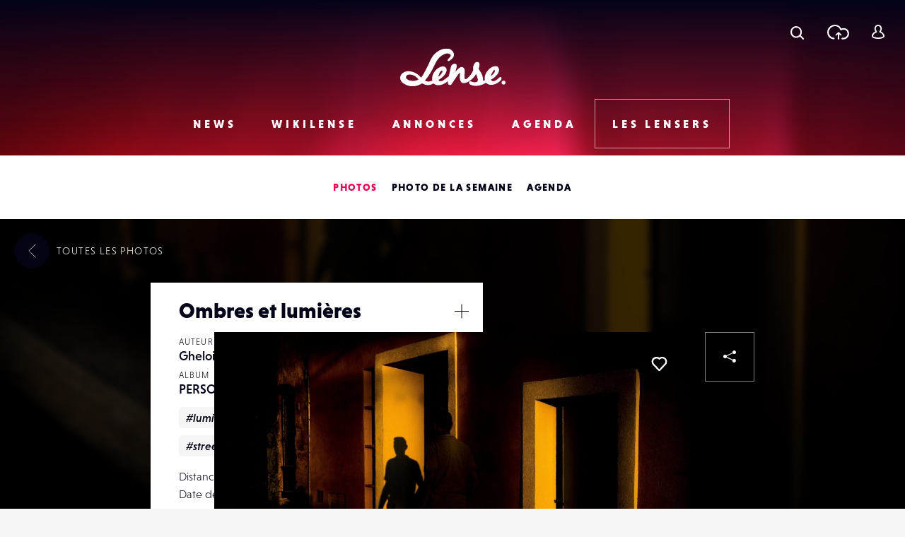

--- FILE ---
content_type: text/html; charset=UTF-8
request_url: https://www.lense.fr/photo/ombres-et-lumieres-3/
body_size: 18214
content:
<!DOCTYPE html>
<html lang="fr-FR" class="no-js" xmlns="http://www.w3.org/1999/xhtml">
<head>
    <!-- Google Tag Manager -->
    <script>(function (w, d, s, l, i) {
            w[l] = w[l] || [];
            w[l].push({
                'gtm.start':
                    new Date().getTime(), event: 'gtm.js'
            });
            var f = d.getElementsByTagName(s)[0],
                j = d.createElement(s), dl = l != 'dataLayer' ? '&l=' + l : '';
            j.async = true;
            j.src =
                'https://www.googletagmanager.com/gtm.js?id=' + i + dl;
            f.parentNode.insertBefore(j, f);
        })(window, document, 'script', 'dataLayer', 'GTM-WKMQ2ZW');</script>
    <!-- End Google Tag Manager -->

    <meta charset="UTF-8"/>
    <link rel="profile" href="http://gmpg.org/xfn/11"/>
    <link rel="pingback" href="https://www.lense.fr/xmlrpc.php"/>

    <!--
    EEEEEEEEEEE               EEEE
    EEEEEEEEEEE EEEE   EEEE EEEEEEEE EEEEEEEEEEEEEEEEE
    EEEE         EEEEEEEEE  EEEEEEEE EEEEEEEE EEEEEEEEEE
    EEEEEEEEEE    EEEEEEE     EEEE    EEEE        EEEEEE
    EEEE           EEEEE      EEEE    EEEE    EEEEEEEEEE
    EEEEEEEEEEE  EEEEEEEEE    EEEEEE  EEEE    EEEE EEEEE
    EEEEEEEEEEE EEEE   EEEE   EEEEEE  EEEE     EEEEE EEEE
    -->

    <!-- TITLE -->
    

    <!--noptimize-->
    <script>
        document.documentElement.className = document.documentElement.className.replace(/\bno-js\b/, '') + ' js';
    </script>
    <!--/noptimize-->

    <!-- MOBILE FRIENDLY -->
    <meta name="viewport" content="width=device-width, initial-scale=1.0">

    <!-- WORDPRESS HOOK -->
    
<!-- This site is optimized with the Yoast SEO plugin v13.2 - https://yoast.com/wordpress/plugins/seo/ -->
<title>Ombres et lumières | Lense</title>
<meta name="robots" content="max-snippet:-1, max-image-preview:large, max-video-preview:-1"/>
<link rel="canonical" href="https://www.lense.fr/photo/ombres-et-lumieres-3/" />
<meta property="og:locale" content="fr_FR" />
<meta property="og:type" content="article" />
<meta property="og:title" content="Ombres et lumières | Lense" />
<meta property="og:description" content="Photo prise dans le village de Tourtour dans le Var" />
<meta property="og:url" content="https://www.lense.fr/photo/ombres-et-lumieres-3/" />
<meta property="og:site_name" content="Lense" />
<meta property="article:publisher" content="https://www.facebook.com/lense.fr/" />
<meta property="og:image" content="https://www.lense.fr/wp-content/uploads/buddypress/members/8575/extra-photos/var-4805-770x513.jpg" />
<meta property="og:image:secure_url" content="https://www.lense.fr/wp-content/uploads/buddypress/members/8575/extra-photos/var-4805-770x513.jpg" />
<meta property="og:image:width" content="770" />
<meta property="og:image:height" content="513" />
<meta name="twitter:card" content="summary_large_image" />
<meta name="twitter:description" content="Photo prise dans le village de Tourtour dans le Var" />
<meta name="twitter:title" content="Ombres et lumières | Lense" />
<meta name="twitter:site" content="@lense" />
<meta name="twitter:image" content="https://www.lense.fr/wp-content/uploads/buddypress/members/8575/extra-photos/var-4805.jpg" />
<meta name="twitter:creator" content="@lense" />
<script type='application/ld+json' class='yoast-schema-graph yoast-schema-graph--main'>{"@context":"https://schema.org","@graph":[{"@type":"Organization","@id":"https://www.lense.fr/#organization","name":"Lense","url":"https://www.lense.fr/","sameAs":["https://www.facebook.com/lense.fr/","https://twitter.com/lense"],"logo":{"@type":"ImageObject","@id":"https://www.lense.fr/#logo","inLanguage":"fr-FR","url":"https://www.lense.fr/wp-content/uploads/2015/10/lense-v2-logo.gif","width":480,"height":193,"caption":"Lense"},"image":{"@id":"https://www.lense.fr/#logo"}},{"@type":"WebSite","@id":"https://www.lense.fr/#website","url":"https://www.lense.fr/","name":"Lense","inLanguage":"fr-FR","description":"Lense est une communaut\u00e9 d&#039;amoureux de l&#039;image","publisher":{"@id":"https://www.lense.fr/#organization"},"potentialAction":{"@type":"SearchAction","target":"https://www.lense.fr/?s={search_term_string}","query-input":"required name=search_term_string"}},{"@type":"ImageObject","@id":"https://www.lense.fr/photo/ombres-et-lumieres-3/#primaryimage","inLanguage":"fr-FR","url":"https://www.lense.fr/wp-content/uploads/buddypress/members/8575/extra-photos/var-4805.jpg","width":3000,"height":2000},{"@type":"WebPage","@id":"https://www.lense.fr/photo/ombres-et-lumieres-3/#webpage","url":"https://www.lense.fr/photo/ombres-et-lumieres-3/","name":"Ombres et lumi\u00e8res | Lense","isPartOf":{"@id":"https://www.lense.fr/#website"},"inLanguage":"fr-FR","primaryImageOfPage":{"@id":"https://www.lense.fr/photo/ombres-et-lumieres-3/#primaryimage"},"datePublished":"2021-09-15T08:07:49+00:00","dateModified":"2021-09-15T08:07:49+00:00"}]}</script>
<!-- / Yoast SEO plugin. -->

<link rel='dns-prefetch' href='//ajax.googleapis.com' />
<link rel='dns-prefetch' href='//cdnjs.cloudflare.com' />
<link rel='dns-prefetch' href='//www.google.com' />
<link rel='dns-prefetch' href='//s.w.org' />
<link rel="alternate" type="application/rss+xml" title="Lense &raquo; Ombres et lumières Flux des commentaires" href="https://www.lense.fr/photo/ombres-et-lumieres-3/feed/" />
		<script type="text/javascript">
			window._wpemojiSettings = {"baseUrl":"https:\/\/s.w.org\/images\/core\/emoji\/12.0.0-1\/72x72\/","ext":".png","svgUrl":"https:\/\/s.w.org\/images\/core\/emoji\/12.0.0-1\/svg\/","svgExt":".svg","source":{"concatemoji":"https:\/\/www.lense.fr\/wp-includes\/js\/wp-emoji-release.min.js?ver=5.3.20"}};
			!function(e,a,t){var n,r,o,i=a.createElement("canvas"),p=i.getContext&&i.getContext("2d");function s(e,t){var a=String.fromCharCode;p.clearRect(0,0,i.width,i.height),p.fillText(a.apply(this,e),0,0);e=i.toDataURL();return p.clearRect(0,0,i.width,i.height),p.fillText(a.apply(this,t),0,0),e===i.toDataURL()}function c(e){var t=a.createElement("script");t.src=e,t.defer=t.type="text/javascript",a.getElementsByTagName("head")[0].appendChild(t)}for(o=Array("flag","emoji"),t.supports={everything:!0,everythingExceptFlag:!0},r=0;r<o.length;r++)t.supports[o[r]]=function(e){if(!p||!p.fillText)return!1;switch(p.textBaseline="top",p.font="600 32px Arial",e){case"flag":return s([127987,65039,8205,9895,65039],[127987,65039,8203,9895,65039])?!1:!s([55356,56826,55356,56819],[55356,56826,8203,55356,56819])&&!s([55356,57332,56128,56423,56128,56418,56128,56421,56128,56430,56128,56423,56128,56447],[55356,57332,8203,56128,56423,8203,56128,56418,8203,56128,56421,8203,56128,56430,8203,56128,56423,8203,56128,56447]);case"emoji":return!s([55357,56424,55356,57342,8205,55358,56605,8205,55357,56424,55356,57340],[55357,56424,55356,57342,8203,55358,56605,8203,55357,56424,55356,57340])}return!1}(o[r]),t.supports.everything=t.supports.everything&&t.supports[o[r]],"flag"!==o[r]&&(t.supports.everythingExceptFlag=t.supports.everythingExceptFlag&&t.supports[o[r]]);t.supports.everythingExceptFlag=t.supports.everythingExceptFlag&&!t.supports.flag,t.DOMReady=!1,t.readyCallback=function(){t.DOMReady=!0},t.supports.everything||(n=function(){t.readyCallback()},a.addEventListener?(a.addEventListener("DOMContentLoaded",n,!1),e.addEventListener("load",n,!1)):(e.attachEvent("onload",n),a.attachEvent("onreadystatechange",function(){"complete"===a.readyState&&t.readyCallback()})),(n=t.source||{}).concatemoji?c(n.concatemoji):n.wpemoji&&n.twemoji&&(c(n.twemoji),c(n.wpemoji)))}(window,document,window._wpemojiSettings);
		</script>
		<style type="text/css">
img.wp-smiley,
img.emoji {
	display: inline !important;
	border: none !important;
	box-shadow: none !important;
	height: 1em !important;
	width: 1em !important;
	margin: 0 .07em !important;
	vertical-align: -0.1em !important;
	background: none !important;
	padding: 0 !important;
}
</style>
	<link rel='stylesheet' id='extra-content-css'  href='https://www.lense.fr/wp-content/uploads/wp-less-cache/extra-content.css?ver=1769034511' type='text/css' media='all' />
<link rel='stylesheet' id='extra-layout-css'  href='https://www.lense.fr/wp-content/uploads/wp-less-cache/extra-layout.css?ver=1769034511' type='text/css' media='all' />
<link rel='stylesheet' id='extra-header-css'  href='https://www.lense.fr/wp-content/uploads/wp-less-cache/extra-header.css?ver=1769034512' type='text/css' media='all' />
<link rel='stylesheet' id='extra-footer-css'  href='https://www.lense.fr/wp-content/uploads/wp-less-cache/extra-footer.css?ver=1769034512' type='text/css' media='all' />
<link rel='stylesheet' id='extra-mobile-menu-css'  href='https://www.lense.fr/wp-content/uploads/wp-less-cache/extra-mobile-menu.css?ver=1769034512' type='text/css' media='all' />
<link rel='stylesheet' id='extra-form-css'  href='https://www.lense.fr/wp-content/uploads/wp-less-cache/extra-form.css?ver=1769034512' type='text/css' media='all' />
<link rel='stylesheet' id='bp-legacy-css-css'  href='https://www.lense.fr/wp-content/plugins/buddypress/bp-templates/bp-legacy/css/buddypress.min.css?ver=5.1.2' type='text/css' media='screen' />
<link rel='stylesheet' id='extra-bp-override-css'  href='https://www.lense.fr/wp-content/uploads/wp-less-cache/extra-bp-override.css?ver=1769034512' type='text/css' media='all' />
<link rel='stylesheet' id='extra-admin-bar-css'  href='https://www.lense.fr/wp-content/uploads/wp-less-cache/extra-admin-bar.css?ver=1769034512' type='text/css' media='all' />
<link rel='stylesheet' id='wp-block-library-css'  href='https://www.lense.fr/wp-includes/css/dist/block-library/style.min.css?ver=5.3.20' type='text/css' media='all' />
<link rel='stylesheet' id='redux-extendify-styles-css'  href='https://www.lense.fr/wp-content/plugins/redux-framework/redux-core/assets/css/extendify-utilities.css?ver=4.4.15' type='text/css' media='all' />
<link rel='stylesheet' id='dashicons-css'  href='https://www.lense.fr/wp-includes/css/dashicons.min.css?ver=5.3.20' type='text/css' media='all' />
<link rel='stylesheet' id='post-views-counter-frontend-css'  href='https://www.lense.fr/wp-content/plugins/post-views-counter/css/frontend.min.css?ver=1.4.7' type='text/css' media='all' />
<link rel='stylesheet' id='jfb-css'  href='https://www.lense.fr/wp-content/plugins/wp-fb-autoconnect/style.css?ver=4.6.2' type='text/css' media='all' />
<link rel='stylesheet' id='extra-custom-share-css'  href='https://www.lense.fr/wp-content/uploads/wp-less-cache/extra-custom-share.css?ver=1769034512' type='text/css' media='all' />
<link rel='stylesheet' id='extra-responsiveimages-css'  href='https://www.lense.fr/wp-content/uploads/wp-less-cache/extra-responsiveimages.css?ver=1769034512' type='text/css' media='all' />
<link rel='stylesheet' id='extra.slider-css'  href='https://www.lense.fr/wp-content/themes/lense/extra-framework/modules/extra.slider/inc/css/extra.slider.css?ver=0.5.0' type='text/css' media='all' />
<link rel='stylesheet' id='extra-gallery-css'  href='https://www.lense.fr/wp-content/uploads/wp-less-cache/extra-gallery.css?ver=1769034512' type='text/css' media='all' />
<link rel='stylesheet' id='fancybox-css'  href='https://www.lense.fr/wp-content/themes/lense/extra-framework/modules/fancybox/inc/dist/jquery.fancybox.min.css?ver=0.5.0' type='text/css' media='all' />
<link rel='stylesheet' id='extra.fancybox-css'  href='https://www.lense.fr/wp-content/uploads/wp-less-cache/extra.fancybox.css?ver=1769034512' type='text/css' media='all' />
<link rel='stylesheet' id='extra-ad-css'  href='https://www.lense.fr/wp-content/uploads/wp-less-cache/extra-ad.css?ver=1769034512' type='text/css' media='all' />
<link rel='stylesheet' id='extra-comment-css'  href='https://www.lense.fr/wp-content/uploads/wp-less-cache/extra-comment.css?ver=1769034251' type='text/css' media='all' />
<link rel='stylesheet' id='extra-login-css'  href='https://www.lense.fr/wp-content/uploads/wp-less-cache/extra-login.css?ver=1769034512' type='text/css' media='all' />
<link rel='stylesheet' id='extra-registration-css'  href='https://www.lense.fr/wp-content/uploads/wp-less-cache/extra-registration.css?ver=1769034512' type='text/css' media='all' />
<link rel='stylesheet' id='extra-custom-fancybox-css'  href='https://www.lense.fr/wp-content/uploads/wp-less-cache/extra-custom-fancybox.css?ver=1769034512' type='text/css' media='all' />
<link rel='stylesheet' id='extra-interstitial-css'  href='https://www.lense.fr/wp-content/uploads/wp-less-cache/extra-interstitial.css?ver=1769034512' type='text/css' media='all' />
<link rel='stylesheet' id='extra-lensepro-header-css'  href='https://www.lense.fr/wp-content/uploads/wp-less-cache/extra-lensepro-header.css?ver=1769034512' type='text/css' media='all' />
<link rel='stylesheet' id='extra-member-card-css'  href='https://www.lense.fr/wp-content/uploads/wp-less-cache/extra-member-card.css?ver=1769034251' type='text/css' media='all' />
<link rel='stylesheet' id='extra-photo-item-css'  href='https://www.lense.fr/wp-content/uploads/wp-less-cache/extra-photo-item.css?ver=1769034251' type='text/css' media='all' />
<link rel='stylesheet' id='extra-photo-slider-css'  href='https://www.lense.fr/wp-content/uploads/wp-less-cache/extra-photo-slider.css?ver=1769034251' type='text/css' media='all' />
<link rel='stylesheet' id='extra-photo-metas-css'  href='https://www.lense.fr/wp-content/uploads/wp-less-cache/extra-photo-metas.css?ver=1769034251' type='text/css' media='all' />
<link rel='stylesheet' id='extra-photo-single-css'  href='https://www.lense.fr/wp-content/uploads/wp-less-cache/extra-photo-single.css?ver=1769034251' type='text/css' media='all' />
<link rel='stylesheet' id='extra-override-custom-share-css'  href='https://www.lense.fr/wp-content/uploads/wp-less-cache/extra-override-custom-share.css?ver=1769034512' type='text/css' media='all' />
<script type='text/javascript' src='//ajax.googleapis.com/ajax/libs/jquery/3.1.1/jquery.min.js'></script>
<script type='text/javascript'>
/* <![CDATA[ */
var BP_Confirm = {"are_you_sure":"Confirmez-vous\u00a0?"};
/* ]]> */
</script>
<script type='text/javascript' src='https://www.lense.fr/wp-content/plugins/buddypress/bp-core/js/confirm.min.js?ver=5.1.2'></script>
<script type='text/javascript' src='https://www.lense.fr/wp-content/plugins/buddypress/bp-core/js/widget-members.min.js?ver=5.1.2'></script>
<script type='text/javascript' src='https://www.lense.fr/wp-content/plugins/buddypress/bp-core/js/jquery-query.min.js?ver=5.1.2'></script>
<script type='text/javascript' src='https://www.lense.fr/wp-content/plugins/buddypress/bp-core/js/vendor/jquery-cookie.min.js?ver=5.1.2'></script>
<script type='text/javascript' src='https://www.lense.fr/wp-content/plugins/buddypress/bp-core/js/vendor/jquery-scroll-to.min.js?ver=5.1.2'></script>
<script type='text/javascript'>
/* <![CDATA[ */
var BP_DTheme = {"accepted":"Accept\u00e9","close":"Fermer","comments":"commentaires","leave_group_confirm":"Voulez-vous vraiment quitter ce groupe\u00a0?","mark_as_fav":"Mettre en favori","my_favs":"Mes Favoris","rejected":"Rejet\u00e9","remove_fav":"Supprimer le favori","show_all":"Tout afficher","show_all_comments":"Afficher tous les commentaires de cette discussion","show_x_comments":"Afficher tous les commentaires (%d)","unsaved_changes":"Votre profil contient une ou plusieurs informations non sauvegard\u00e9es. Si vous quittez cette page sans les enregistrer, ellles seront perdues.","view":"Afficher","store_filter_settings":""};
/* ]]> */
</script>
<script type='text/javascript' src='https://www.lense.fr/wp-content/themes/lense/js/buddypress.js?ver=5.1.2'></script>
<script type='text/javascript'>
var pvcArgsFrontend = {"mode":"js","postID":222173,"requestURL":"https:\/\/www.lense.fr\/wp-admin\/admin-ajax.php","nonce":"7b77455f08","dataStorage":"cookies","multisite":false,"path":"\/","domain":""};
</script>
<script type='text/javascript' src='https://www.lense.fr/wp-content/plugins/post-views-counter/js/frontend.min.js?ver=1.4.7'></script>
<script type='text/javascript'>
/* <![CDATA[ */
var _zxcvbnSettings = {"src":"https:\/\/www.lense.fr\/wp-includes\/js\/zxcvbn.min.js"};
/* ]]> */
</script>
<script type='text/javascript' src='https://www.lense.fr/wp-includes/js/zxcvbn-async.min.js?ver=1.0'></script>
<script type='text/javascript'>
/* <![CDATA[ */
var pwsL10n = {"unknown":"Force du mot de passe inconnue.","short":"Tr\u00e8s faible","bad":"Faible","good":"Moyenne","strong":"Forte","mismatch":"Non concordance"};
/* ]]> */
</script>
<script type='text/javascript' src='https://www.lense.fr/wp-admin/js/password-strength-meter.min.js?ver=5.3.20'></script>
<script type='text/javascript' src='https://www.lense.fr/wp-content/themes/lense/js/password-verify.js?ver=1.2.0'></script>
<link rel="EditURI" type="application/rsd+xml" title="RSD" href="https://www.lense.fr/xmlrpc.php?rsd" />
<link rel="wlwmanifest" type="application/wlwmanifest+xml" href="https://www.lense.fr/wp-includes/wlwmanifest.xml" /> 
<meta name="generator" content="WordPress 5.3.20" />
<link rel='shortlink' href='https://www.lense.fr/?p=222173' />
<meta name="generator" content="Redux 4.4.15" />
<!-- This site is using AdRotate v5.12.9 to display their advertisements - https://ajdg.solutions/ -->
<!-- AdRotate CSS -->
<style type="text/css" media="screen">
	.g { margin:0px; padding:0px; overflow:hidden; line-height:1; zoom:1; }
	.g img { height:auto; }
	.g-col { position:relative; float:left; }
	.g-col:first-child { margin-left: 0; }
	.g-col:last-child { margin-right: 0; }
	@media only screen and (max-width: 480px) {
		.g-col, .g-dyn, .g-single { width:100%; margin-left:0; margin-right:0; }
	}
</style>
<!-- /AdRotate CSS -->


	<script type="text/javascript">var ajaxurl = 'https://www.lense.fr/wp-admin/admin-ajax.php';</script>

<meta name="extra:fancybox_title" content="Ombres et lumières"> <link rel="icon" href="https://www.lense.fr/wp-content/uploads/2016/11/cropped-favicon-1-32x32.png" sizes="32x32" />
<link rel="icon" href="https://www.lense.fr/wp-content/uploads/2016/11/cropped-favicon-1-192x192.png" sizes="192x192" />
<link rel="apple-touch-icon-precomposed" href="https://www.lense.fr/wp-content/uploads/2016/11/cropped-favicon-1-180x180.png" />
<meta name="msapplication-TileImage" content="https://www.lense.fr/wp-content/uploads/2016/11/cropped-favicon-1-270x270.png" />

    <!--	<script>-->
    <!--		(function(i,s,o,g,r,a,m){i['GoogleAnalyticsObject']=r;i[r]=i[r]||function(){-->
    <!--				(i[r].q=i[r].q||[]).push(arguments)},i[r].l=1*new Date();a=s.createElement(o),-->
    <!--			m=s.getElementsByTagName(o)[0];a.async=1;a.src=g;m.parentNode.insertBefore(a,m)-->
    <!--		})(window,document,'script','https://www.google-analytics.com/analytics.js','ga');-->
    <!---->
    <!--		ga('create', 'UA-77270337-2', 'auto');-->
    <!--		ga('send', 'pageview');-->
    <!---->
    <!--	</script>-->

    <meta name="google-site-verification" content="_qcgmm5z3_DbM4eftWDaMZeXn-xcyot0bc8nEb_ZVbo"/>
    <meta name="theme-color" content="#f50057">
</head>
<body class="bp-legacy extra_photo-template-default single single-extra_photo postid-222173 no-js">
<!-- Google Tag Manager (noscript) -->
<noscript>
    <iframe src="https://www.googletagmanager.com/ns.html?id=GTM-WKMQ2ZW"
            height="0" width="0" style="display:none;visibility:hidden"></iframe>
</noscript>
<!-- End Google Tag Manager (noscript) -->

<input id="mobile-menu-switch-manager" type="checkbox">

<div id="mobile-buttons">
	<label for="mobile-menu-switch-manager" id="mobile-menu-switcher" class="mobile-button">
		<span class="mobile-menu-switcher-inner"></span>
	</label>
</div>

<label id="mobile-menu-overlay" for="mobile-menu-switch-manager"></label>

<nav id="mobile-menu-container">
	<div class="inner">
		<header class="mobile-menu-container-header">
			<!-- SITE TITLE (LOGO) -->
							<h2 class="site-title">
					<a href="https://www.lense.fr/" title="Retour à l'accueil">
						<span class="text">Lense</span>
						<svg id="logo-mobile" class="logo">
							<use xlink:href="#icon-logo"></use>
						</svg>
					</a>
				</h2>
					</header>

		<div class="mobile-menu-button-wrapper-top">
					<a href="#" class="font-loader user-link user-button main-popup-trigger mobile-menu-button">
			<svg class="icon"><use xlink:href="#icon-user"></use></svg>
			<span class="text">Se connecter</span>
		</a>
				<a href="#" class="upload-link upload-button mobile-menu-button main-popup-trigger"><span class="icon-wrapper"><svg class="icon icon-cloud"><use xmlns:xlink="http://www.w3.org/1999/xlink" xlink:href="#icon-upload-cloud"></use></svg><svg class="icon icon-arrow"><use xmlns:xlink="http://www.w3.org/1999/xlink" xlink:href="#icon-upload-arrow"></use></svg></span><span class="text">Télécharger une photo</span></a>            <a href="#search-popup-wrapper" class="mobile-menu-button search-link search-button search-trigger">
                <span class="icon-wrapper"><svg class="icon"><use xlink:href="#icon-search"></use></svg></span>
                <span class="text">Rechercher</span>
            </a>
		</div>



		<div class="mobile-menu-container-content">
			<div id="mobile-menu" class="menu-menu-mobile-container"><ul id="menu-menu-mobile" class="menu"><li id="menu-item-574" class="menu-item menu-item-type-post_type menu-item-object-page menu-item-home menu-item-574"><div class="arrow-wrapper"><a href="https://www.lense.fr/">Accueil</a><button class="arrow"><svg class="icon icon-menu-arrow"><use xmlns:xlink="http://www.w3.org/1999/xlink" xlink:href="#icon-scroll"></use></svg></button></div></li>
<li id="menu-item-571" class="menu-item menu-item-type-post_type menu-item-object-page menu-item-has-children menu-item-571"><div class="arrow-wrapper"><a href="https://www.lense.fr/news/">News</a><button class="arrow"><svg class="icon icon-menu-arrow"><use xmlns:xlink="http://www.w3.org/1999/xlink" xlink:href="#icon-scroll"></use></svg></button></div>
<ul class="sub-menu">
	<li id="menu-item-188" class="menu-item menu-item-type-taxonomy menu-item-object-category menu-item-188"><div class="arrow-wrapper"><a href="https://www.lense.fr/news/categorie/actus/">Actus</a><button class="arrow"><svg class="icon icon-menu-arrow"><use xmlns:xlink="http://www.w3.org/1999/xlink" xlink:href="#icon-scroll"></use></svg></button></div></li>
	<li id="menu-item-35745" class="menu-item menu-item-type-taxonomy menu-item-object-category menu-item-35745"><div class="arrow-wrapper"><a href="https://www.lense.fr/news/categorie/photo-mobile/">Photo Mobile</a><button class="arrow"><svg class="icon icon-menu-arrow"><use xmlns:xlink="http://www.w3.org/1999/xlink" xlink:href="#icon-scroll"></use></svg></button></div></li>
	<li id="menu-item-146" class="menu-item menu-item-type-taxonomy menu-item-object-category menu-item-146"><div class="arrow-wrapper"><a href="https://www.lense.fr/news/categorie/inspirations/">Inspirations</a><button class="arrow"><svg class="icon icon-menu-arrow"><use xmlns:xlink="http://www.w3.org/1999/xlink" xlink:href="#icon-scroll"></use></svg></button></div></li>
	<li id="menu-item-159" class="menu-item menu-item-type-taxonomy menu-item-object-category menu-item-159"><div class="arrow-wrapper"><a href="https://www.lense.fr/news/categorie/rencontres/">Rencontres</a><button class="arrow"><svg class="icon icon-menu-arrow"><use xmlns:xlink="http://www.w3.org/1999/xlink" xlink:href="#icon-scroll"></use></svg></button></div></li>
	<li id="menu-item-156" class="menu-item menu-item-type-taxonomy menu-item-object-category menu-item-156"><div class="arrow-wrapper"><a href="https://www.lense.fr/news/categorie/tests/">Tests</a><button class="arrow"><svg class="icon icon-menu-arrow"><use xmlns:xlink="http://www.w3.org/1999/xlink" xlink:href="#icon-scroll"></use></svg></button></div></li>
	<li id="menu-item-9805" class="menu-item menu-item-type-taxonomy menu-item-object-category menu-item-9805"><div class="arrow-wrapper"><a href="https://www.lense.fr/news/categorie/livres/">Livres</a><button class="arrow"><svg class="icon icon-menu-arrow"><use xmlns:xlink="http://www.w3.org/1999/xlink" xlink:href="#icon-scroll"></use></svg></button></div></li>
	<li id="menu-item-151" class="menu-item menu-item-type-taxonomy menu-item-object-category menu-item-151"><div class="arrow-wrapper"><a href="https://www.lense.fr/news/categorie/pratique/">Pratique</a><button class="arrow"><svg class="icon icon-menu-arrow"><use xmlns:xlink="http://www.w3.org/1999/xlink" xlink:href="#icon-scroll"></use></svg></button></div></li>
	<li id="menu-item-55236" class="menu-item menu-item-type-taxonomy menu-item-object-category menu-item-55236"><div class="arrow-wrapper"><a href="https://www.lense.fr/news/categorie/bon-plan/">Bon plan</a><button class="arrow"><svg class="icon icon-menu-arrow"><use xmlns:xlink="http://www.w3.org/1999/xlink" xlink:href="#icon-scroll"></use></svg></button></div></li>
	<li id="menu-item-10226" class="menu-item menu-item-type-taxonomy menu-item-object-category menu-item-10226"><div class="arrow-wrapper"><a href="https://www.lense.fr/news/categorie/concours/">Concours</a><button class="arrow"><svg class="icon icon-menu-arrow"><use xmlns:xlink="http://www.w3.org/1999/xlink" xlink:href="#icon-scroll"></use></svg></button></div></li>
</ul>
</li>
<li id="menu-item-572" class="menu-item menu-item-type-post_type menu-item-object-page menu-item-has-children menu-item-572"><div class="arrow-wrapper"><a href="https://www.lense.fr/wikilense/">Wikilense</a><button class="arrow"><svg class="icon icon-menu-arrow"><use xmlns:xlink="http://www.w3.org/1999/xlink" xlink:href="#icon-scroll"></use></svg></button></div>
<ul class="sub-menu">
	<li id="menu-item-86" class="menu-item menu-item-type-taxonomy menu-item-object-extra_wiki_category menu-item-has-children menu-item-86"><div class="arrow-wrapper"><a href="https://www.lense.fr/wikilense/recentes/categorie/appareils-photos/">Appareils photos</a><button class="arrow"><svg class="icon icon-menu-arrow"><use xmlns:xlink="http://www.w3.org/1999/xlink" xlink:href="#icon-scroll"></use></svg></button></div>
	<ul class="sub-menu">
		<li id="menu-item-8762" class="menu-item menu-item-type-taxonomy menu-item-object-extra_wiki_category menu-item-8762"><div class="arrow-wrapper"><a href="https://www.lense.fr/wikilense/recentes/categorie/compact-expert/">Compact Expert</a><button class="arrow"><svg class="icon icon-menu-arrow"><use xmlns:xlink="http://www.w3.org/1999/xlink" xlink:href="#icon-scroll"></use></svg></button></div></li>
		<li id="menu-item-8748" class="menu-item menu-item-type-taxonomy menu-item-object-extra_wiki_category menu-item-8748"><div class="arrow-wrapper"><a href="https://www.lense.fr/wikilense/recentes/categorie/divers-appareils-photos/">Divers</a><button class="arrow"><svg class="icon icon-menu-arrow"><use xmlns:xlink="http://www.w3.org/1999/xlink" xlink:href="#icon-scroll"></use></svg></button></div></li>
		<li id="menu-item-8741" class="menu-item menu-item-type-taxonomy menu-item-object-extra_wiki_category menu-item-8741"><div class="arrow-wrapper"><a href="https://www.lense.fr/wikilense/recentes/categorie/bridge/">Bridges</a><button class="arrow"><svg class="icon icon-menu-arrow"><use xmlns:xlink="http://www.w3.org/1999/xlink" xlink:href="#icon-scroll"></use></svg></button></div></li>
		<li id="menu-item-8738" class="menu-item menu-item-type-taxonomy menu-item-object-extra_wiki_category menu-item-8738"><div class="arrow-wrapper"><a href="https://www.lense.fr/wikilense/recentes/categorie/compacts/">Compacts</a><button class="arrow"><svg class="icon icon-menu-arrow"><use xmlns:xlink="http://www.w3.org/1999/xlink" xlink:href="#icon-scroll"></use></svg></button></div></li>
		<li id="menu-item-89" class="menu-item menu-item-type-taxonomy menu-item-object-extra_wiki_category menu-item-89"><div class="arrow-wrapper"><a href="https://www.lense.fr/wikilense/recentes/categorie/reflex/">Réflex</a><button class="arrow"><svg class="icon icon-menu-arrow"><use xmlns:xlink="http://www.w3.org/1999/xlink" xlink:href="#icon-scroll"></use></svg></button></div></li>
		<li id="menu-item-92" class="menu-item menu-item-type-taxonomy menu-item-object-extra_wiki_category menu-item-92"><div class="arrow-wrapper"><a href="https://www.lense.fr/wikilense/recentes/categorie/hybrides-coi/">Hybrides / COI</a><button class="arrow"><svg class="icon icon-menu-arrow"><use xmlns:xlink="http://www.w3.org/1999/xlink" xlink:href="#icon-scroll"></use></svg></button></div></li>
		<li id="menu-item-93" class="menu-item menu-item-type-taxonomy menu-item-object-extra_wiki_category menu-item-93"><div class="arrow-wrapper"><a href="https://www.lense.fr/wikilense/recentes/categorie/compacts-experts/">Compacts Experts</a><button class="arrow"><svg class="icon icon-menu-arrow"><use xmlns:xlink="http://www.w3.org/1999/xlink" xlink:href="#icon-scroll"></use></svg></button></div></li>
		<li id="menu-item-95" class="menu-item menu-item-type-taxonomy menu-item-object-extra_wiki_category menu-item-95"><div class="arrow-wrapper"><a href="https://www.lense.fr/wikilense/recentes/categorie/tout-terrain/">Tout-Terrain</a><button class="arrow"><svg class="icon icon-menu-arrow"><use xmlns:xlink="http://www.w3.org/1999/xlink" xlink:href="#icon-scroll"></use></svg></button></div></li>
		<li id="menu-item-96" class="menu-item menu-item-type-taxonomy menu-item-object-extra_wiki_category menu-item-96"><div class="arrow-wrapper"><a href="https://www.lense.fr/wikilense/recentes/categorie/moyen-format/">Moyen Format</a><button class="arrow"><svg class="icon icon-menu-arrow"><use xmlns:xlink="http://www.w3.org/1999/xlink" xlink:href="#icon-scroll"></use></svg></button></div></li>
	</ul>
</li>
	<li id="menu-item-87" class="menu-item menu-item-type-taxonomy menu-item-object-extra_wiki_category menu-item-has-children menu-item-87"><div class="arrow-wrapper"><a href="https://www.lense.fr/wikilense/recentes/categorie/objectifs/">Objectifs</a><button class="arrow"><svg class="icon icon-menu-arrow"><use xmlns:xlink="http://www.w3.org/1999/xlink" xlink:href="#icon-scroll"></use></svg></button></div>
	<ul class="sub-menu">
		<li id="menu-item-8750" class="menu-item menu-item-type-taxonomy menu-item-object-extra_wiki_category menu-item-8750"><div class="arrow-wrapper"><a href="https://www.lense.fr/wikilense/recentes/categorie/teleobjectifs/">Téléobjectifs</a><button class="arrow"><svg class="icon icon-menu-arrow"><use xmlns:xlink="http://www.w3.org/1999/xlink" xlink:href="#icon-scroll"></use></svg></button></div></li>
		<li id="menu-item-8752" class="menu-item menu-item-type-taxonomy menu-item-object-extra_wiki_category menu-item-8752"><div class="arrow-wrapper"><a href="https://www.lense.fr/wikilense/recentes/categorie/divers-objectifs/">Divers</a><button class="arrow"><svg class="icon icon-menu-arrow"><use xmlns:xlink="http://www.w3.org/1999/xlink" xlink:href="#icon-scroll"></use></svg></button></div></li>
		<li id="menu-item-97" class="menu-item menu-item-type-taxonomy menu-item-object-extra_wiki_category menu-item-97"><div class="arrow-wrapper"><a href="https://www.lense.fr/wikilense/recentes/categorie/focal-fixe/">Focal fixe</a><button class="arrow"><svg class="icon icon-menu-arrow"><use xmlns:xlink="http://www.w3.org/1999/xlink" xlink:href="#icon-scroll"></use></svg></button></div></li>
		<li id="menu-item-98" class="menu-item menu-item-type-taxonomy menu-item-object-extra_wiki_category menu-item-98"><div class="arrow-wrapper"><a href="https://www.lense.fr/wikilense/recentes/categorie/fisheye/">Fisheye</a><button class="arrow"><svg class="icon icon-menu-arrow"><use xmlns:xlink="http://www.w3.org/1999/xlink" xlink:href="#icon-scroll"></use></svg></button></div></li>
		<li id="menu-item-99" class="menu-item menu-item-type-taxonomy menu-item-object-extra_wiki_category menu-item-99"><div class="arrow-wrapper"><a href="https://www.lense.fr/wikilense/recentes/categorie/macro/">Macro</a><button class="arrow"><svg class="icon icon-menu-arrow"><use xmlns:xlink="http://www.w3.org/1999/xlink" xlink:href="#icon-scroll"></use></svg></button></div></li>
		<li id="menu-item-100" class="menu-item menu-item-type-taxonomy menu-item-object-extra_wiki_category menu-item-100"><div class="arrow-wrapper"><a href="https://www.lense.fr/wikilense/recentes/categorie/pancake/">Pancake</a><button class="arrow"><svg class="icon icon-menu-arrow"><use xmlns:xlink="http://www.w3.org/1999/xlink" xlink:href="#icon-scroll"></use></svg></button></div></li>
		<li id="menu-item-101" class="menu-item menu-item-type-taxonomy menu-item-object-extra_wiki_category menu-item-101"><div class="arrow-wrapper"><a href="https://www.lense.fr/wikilense/recentes/categorie/grand-angle/">Grand Angle</a><button class="arrow"><svg class="icon icon-menu-arrow"><use xmlns:xlink="http://www.w3.org/1999/xlink" xlink:href="#icon-scroll"></use></svg></button></div></li>
		<li id="menu-item-103" class="menu-item menu-item-type-taxonomy menu-item-object-extra_wiki_category menu-item-103"><div class="arrow-wrapper"><a href="https://www.lense.fr/wikilense/recentes/categorie/zoom/">Zoom</a><button class="arrow"><svg class="icon icon-menu-arrow"><use xmlns:xlink="http://www.w3.org/1999/xlink" xlink:href="#icon-scroll"></use></svg></button></div></li>
		<li id="menu-item-104" class="menu-item menu-item-type-taxonomy menu-item-object-extra_wiki_category menu-item-104"><div class="arrow-wrapper"><a href="https://www.lense.fr/wikilense/recentes/categorie/multiplicateur/">Multiplicateur</a><button class="arrow"><svg class="icon icon-menu-arrow"><use xmlns:xlink="http://www.w3.org/1999/xlink" xlink:href="#icon-scroll"></use></svg></button></div></li>
		<li id="menu-item-105" class="menu-item menu-item-type-taxonomy menu-item-object-extra_wiki_category menu-item-105"><div class="arrow-wrapper"><a href="https://www.lense.fr/wikilense/recentes/categorie/bague/">Bague</a><button class="arrow"><svg class="icon icon-menu-arrow"><use xmlns:xlink="http://www.w3.org/1999/xlink" xlink:href="#icon-scroll"></use></svg></button></div></li>
	</ul>
</li>
	<li id="menu-item-106" class="menu-item menu-item-type-taxonomy menu-item-object-extra_wiki_category menu-item-has-children menu-item-106"><div class="arrow-wrapper"><a href="https://www.lense.fr/wikilense/recentes/categorie/smartphones/">Smartphones</a><button class="arrow"><svg class="icon icon-menu-arrow"><use xmlns:xlink="http://www.w3.org/1999/xlink" xlink:href="#icon-scroll"></use></svg></button></div>
	<ul class="sub-menu">
		<li id="menu-item-107" class="menu-item menu-item-type-taxonomy menu-item-object-extra_wiki_category menu-item-107"><div class="arrow-wrapper"><a href="https://www.lense.fr/wikilense/recentes/categorie/ios/">Smartphone iOS</a><button class="arrow"><svg class="icon icon-menu-arrow"><use xmlns:xlink="http://www.w3.org/1999/xlink" xlink:href="#icon-scroll"></use></svg></button></div></li>
		<li id="menu-item-108" class="menu-item menu-item-type-taxonomy menu-item-object-extra_wiki_category menu-item-108"><div class="arrow-wrapper"><a href="https://www.lense.fr/wikilense/recentes/categorie/android/">Android</a><button class="arrow"><svg class="icon icon-menu-arrow"><use xmlns:xlink="http://www.w3.org/1999/xlink" xlink:href="#icon-scroll"></use></svg></button></div></li>
		<li id="menu-item-109" class="menu-item menu-item-type-taxonomy menu-item-object-extra_wiki_category menu-item-109"><div class="arrow-wrapper"><a href="https://www.lense.fr/wikilense/recentes/categorie/windows/">Windows</a><button class="arrow"><svg class="icon icon-menu-arrow"><use xmlns:xlink="http://www.w3.org/1999/xlink" xlink:href="#icon-scroll"></use></svg></button></div></li>
	</ul>
</li>
	<li id="menu-item-110" class="menu-item menu-item-type-taxonomy menu-item-object-extra_wiki_category menu-item-has-children menu-item-110"><div class="arrow-wrapper"><a href="https://www.lense.fr/wikilense/recentes/categorie/cameras/">Caméras</a><button class="arrow"><svg class="icon icon-menu-arrow"><use xmlns:xlink="http://www.w3.org/1999/xlink" xlink:href="#icon-scroll"></use></svg></button></div>
	<ul class="sub-menu">
		<li id="menu-item-8763" class="menu-item menu-item-type-taxonomy menu-item-object-extra_wiki_category menu-item-8763"><div class="arrow-wrapper"><a href="https://www.lense.fr/wikilense/recentes/categorie/smartcamera/">Smartcamera</a><button class="arrow"><svg class="icon icon-menu-arrow"><use xmlns:xlink="http://www.w3.org/1999/xlink" xlink:href="#icon-scroll"></use></svg></button></div></li>
		<li id="menu-item-8758" class="menu-item menu-item-type-taxonomy menu-item-object-extra_wiki_category menu-item-8758"><div class="arrow-wrapper"><a href="https://www.lense.fr/wikilense/recentes/categorie/camera-cinema/">Caméra cinema</a><button class="arrow"><svg class="icon icon-menu-arrow"><use xmlns:xlink="http://www.w3.org/1999/xlink" xlink:href="#icon-scroll"></use></svg></button></div></li>
		<li id="menu-item-112" class="menu-item menu-item-type-taxonomy menu-item-object-extra_wiki_category menu-item-112"><div class="arrow-wrapper"><a href="https://www.lense.fr/wikilense/recentes/categorie/360/">360°</a><button class="arrow"><svg class="icon icon-menu-arrow"><use xmlns:xlink="http://www.w3.org/1999/xlink" xlink:href="#icon-scroll"></use></svg></button></div></li>
		<li id="menu-item-111" class="menu-item menu-item-type-taxonomy menu-item-object-extra_wiki_category menu-item-111"><div class="arrow-wrapper"><a href="https://www.lense.fr/wikilense/recentes/categorie/action-cam/">Action Cam</a><button class="arrow"><svg class="icon icon-menu-arrow"><use xmlns:xlink="http://www.w3.org/1999/xlink" xlink:href="#icon-scroll"></use></svg></button></div></li>
	</ul>
</li>
	<li id="menu-item-88" class="menu-item menu-item-type-taxonomy menu-item-object-extra_wiki_category menu-item-has-children menu-item-88"><div class="arrow-wrapper"><a href="https://www.lense.fr/wikilense/recentes/categorie/accessoires/">Accessoires</a><button class="arrow"><svg class="icon icon-menu-arrow"><use xmlns:xlink="http://www.w3.org/1999/xlink" xlink:href="#icon-scroll"></use></svg></button></div>
	<ul class="sub-menu">
		<li id="menu-item-115" class="menu-item menu-item-type-taxonomy menu-item-object-extra_wiki_category menu-item-115"><div class="arrow-wrapper"><a href="https://www.lense.fr/wikilense/recentes/categorie/bagagerie/">Bagagerie</a><button class="arrow"><svg class="icon icon-menu-arrow"><use xmlns:xlink="http://www.w3.org/1999/xlink" xlink:href="#icon-scroll"></use></svg></button></div></li>
		<li id="menu-item-114" class="menu-item menu-item-type-taxonomy menu-item-object-extra_wiki_category menu-item-114"><div class="arrow-wrapper"><a href="https://www.lense.fr/wikilense/recentes/categorie/flashs-modules-annexes-micros/">Flashs / Modules annexes / Micros</a><button class="arrow"><svg class="icon icon-menu-arrow"><use xmlns:xlink="http://www.w3.org/1999/xlink" xlink:href="#icon-scroll"></use></svg></button></div></li>
		<li id="menu-item-113" class="menu-item menu-item-type-taxonomy menu-item-object-extra_wiki_category menu-item-113"><div class="arrow-wrapper"><a href="https://www.lense.fr/wikilense/recentes/categorie/trepieds-monopodes-fixations/">Trépieds / Monopodes / Fixations</a><button class="arrow"><svg class="icon icon-menu-arrow"><use xmlns:xlink="http://www.w3.org/1999/xlink" xlink:href="#icon-scroll"></use></svg></button></div></li>
	</ul>
</li>
</ul>
</li>
<li id="menu-item-86144" class="menu-item menu-item-type-post_type menu-item-object-page menu-item-has-children menu-item-86144"><div class="arrow-wrapper"><a href="https://www.lense.fr/annonces/">Annonces</a><button class="arrow"><svg class="icon icon-menu-arrow"><use xmlns:xlink="http://www.w3.org/1999/xlink" xlink:href="#icon-scroll"></use></svg></button></div>
<ul class="sub-menu">
	<li class="offer-wiki-category menu-item menu-item-type-taxonomy menu-item-object-extra_wiki_category menu-item-86"><div class="arrow-wrapper"><a href="https://www.lense.fr/annonces/recentes/categorie/appareils-photos/">Appareils photos</a><button class="arrow"><svg class="icon icon-menu-arrow"><use xmlns:xlink="http://www.w3.org/1999/xlink" xlink:href="#icon-scroll"></use></svg></button></div></li>
	<li class="offer-wiki-category menu-item menu-item-type-taxonomy menu-item-object-extra_wiki_category menu-item-87"><div class="arrow-wrapper"><a href="https://www.lense.fr/annonces/recentes/categorie/objectifs/">Objectifs</a><button class="arrow"><svg class="icon icon-menu-arrow"><use xmlns:xlink="http://www.w3.org/1999/xlink" xlink:href="#icon-scroll"></use></svg></button></div></li>
	<li class="offer-wiki-category menu-item menu-item-type-taxonomy menu-item-object-extra_wiki_category menu-item-106"><div class="arrow-wrapper"><a href="https://www.lense.fr/annonces/recentes/categorie/smartphones/">Smartphones</a><button class="arrow"><svg class="icon icon-menu-arrow"><use xmlns:xlink="http://www.w3.org/1999/xlink" xlink:href="#icon-scroll"></use></svg></button></div></li>
	<li class="offer-wiki-category menu-item menu-item-type-taxonomy menu-item-object-extra_wiki_category menu-item-110"><div class="arrow-wrapper"><a href="https://www.lense.fr/annonces/recentes/categorie/cameras/">Caméras</a><button class="arrow"><svg class="icon icon-menu-arrow"><use xmlns:xlink="http://www.w3.org/1999/xlink" xlink:href="#icon-scroll"></use></svg></button></div></li>
	<li class="offer-wiki-category menu-item menu-item-type-taxonomy menu-item-object-extra_wiki_category menu-item-88"><div class="arrow-wrapper"><a href="https://www.lense.fr/annonces/recentes/categorie/accessoires/">Accessoires</a><button class="arrow"><svg class="icon icon-menu-arrow"><use xmlns:xlink="http://www.w3.org/1999/xlink" xlink:href="#icon-scroll"></use></svg></button></div></li>
	<li class="offer-wiki-category menu-item menu-item-type-taxonomy menu-item-object-extra_wiki_category menu-item-86"><div class="arrow-wrapper"><a href="https://www.lense.fr/annonces/recentes/categorie/appareils-photos/">Appareils photos</a><button class="arrow"><svg class="icon icon-menu-arrow"><use xmlns:xlink="http://www.w3.org/1999/xlink" xlink:href="#icon-scroll"></use></svg></button></div></li>
	<li class="offer-wiki-category menu-item menu-item-type-taxonomy menu-item-object-extra_wiki_category menu-item-87"><div class="arrow-wrapper"><a href="https://www.lense.fr/annonces/recentes/categorie/objectifs/">Objectifs</a><button class="arrow"><svg class="icon icon-menu-arrow"><use xmlns:xlink="http://www.w3.org/1999/xlink" xlink:href="#icon-scroll"></use></svg></button></div></li>
	<li class="offer-wiki-category menu-item menu-item-type-taxonomy menu-item-object-extra_wiki_category menu-item-106"><div class="arrow-wrapper"><a href="https://www.lense.fr/annonces/recentes/categorie/smartphones/">Smartphones</a><button class="arrow"><svg class="icon icon-menu-arrow"><use xmlns:xlink="http://www.w3.org/1999/xlink" xlink:href="#icon-scroll"></use></svg></button></div></li>
	<li class="offer-wiki-category menu-item menu-item-type-taxonomy menu-item-object-extra_wiki_category menu-item-110"><div class="arrow-wrapper"><a href="https://www.lense.fr/annonces/recentes/categorie/cameras/">Caméras</a><button class="arrow"><svg class="icon icon-menu-arrow"><use xmlns:xlink="http://www.w3.org/1999/xlink" xlink:href="#icon-scroll"></use></svg></button></div></li>
	<li class="offer-wiki-category menu-item menu-item-type-taxonomy menu-item-object-extra_wiki_category menu-item-88"><div class="arrow-wrapper"><a href="https://www.lense.fr/annonces/recentes/categorie/accessoires/">Accessoires</a><button class="arrow"><svg class="icon icon-menu-arrow"><use xmlns:xlink="http://www.w3.org/1999/xlink" xlink:href="#icon-scroll"></use></svg></button></div></li>
</ul>
</li>
<li id="menu-item-570" class="menu-item menu-item-type-post_type menu-item-object-page menu-item-has-children menu-item-570 current-page-ancestor"><div class="arrow-wrapper"><a href="https://www.lense.fr/les-lensers/photos/">Les Lensers</a><button class="arrow"><svg class="icon icon-menu-arrow"><use xmlns:xlink="http://www.w3.org/1999/xlink" xlink:href="#icon-scroll"></use></svg></button></div>
<ul class="sub-menu">
	<li id="menu-item-76" class="current-menu-item menu-item menu-item-type-post_type menu-item-object-page menu-item-76 current-page-ancestor"><div class="arrow-wrapper"><a href="https://www.lense.fr/les-lensers/photos/">Photos</a><button class="arrow"><svg class="icon icon-menu-arrow"><use xmlns:xlink="http://www.w3.org/1999/xlink" xlink:href="#icon-scroll"></use></svg></button></div></li>
	<li id="menu-item-69" class="menu-item menu-item-type-post_type menu-item-object-page menu-item-69"><div class="arrow-wrapper"><a href="https://www.lense.fr/les-lensers/photo-de-la-semaine/">Photo de la semaine</a><button class="arrow"><svg class="icon icon-menu-arrow"><use xmlns:xlink="http://www.w3.org/1999/xlink" xlink:href="#icon-scroll"></use></svg></button></div></li>
	<li id="menu-item-65" class="menu-item menu-item-type-post_type menu-item-object-page menu-item-has-children menu-item-65"><div class="arrow-wrapper"><a href="https://www.lense.fr/les-lensers/agenda/evenements-en-cours/">Agenda</a><button class="arrow"><svg class="icon icon-menu-arrow"><use xmlns:xlink="http://www.w3.org/1999/xlink" xlink:href="#icon-scroll"></use></svg></button></div>
	<ul class="sub-menu">
		<li id="menu-item-90888" class="menu-item menu-item-type-post_type menu-item-object-page menu-item-90888"><div class="arrow-wrapper"><a href="https://www.lense.fr/les-lensers/agenda/evenements-en-cours/">Événements en cours</a><button class="arrow"><svg class="icon icon-menu-arrow"><use xmlns:xlink="http://www.w3.org/1999/xlink" xlink:href="#icon-scroll"></use></svg></button></div></li>
		<li id="menu-item-99310" class="menu-item menu-item-type-post_type menu-item-object-page menu-item-99310"><div class="arrow-wrapper"><a href="https://www.lense.fr/les-lensers/agenda/evenements-a-venir/">Événements à venir</a><button class="arrow"><svg class="icon icon-menu-arrow"><use xmlns:xlink="http://www.w3.org/1999/xlink" xlink:href="#icon-scroll"></use></svg></button></div></li>
		<li id="menu-item-90885" class="menu-item menu-item-type-post_type menu-item-object-page menu-item-90885"><div class="arrow-wrapper"><a href="https://www.lense.fr/les-lensers/agenda/carte/">Carte des événements</a><button class="arrow"><svg class="icon icon-menu-arrow"><use xmlns:xlink="http://www.w3.org/1999/xlink" xlink:href="#icon-scroll"></use></svg></button></div></li>
	</ul>
</li>
</ul>
</li>
<li id="menu-item-575" class="menu-item menu-item-type-post_type menu-item-object-page menu-item-575"><div class="arrow-wrapper"><a href="https://www.lense.fr/a-propos/">À propos</a><button class="arrow"><svg class="icon icon-menu-arrow"><use xmlns:xlink="http://www.w3.org/1999/xlink" xlink:href="#icon-scroll"></use></svg></button></div></li>
<li id="menu-item-576" class="menu-item menu-item-type-post_type menu-item-object-page menu-item-576"><div class="arrow-wrapper"><a href="https://www.lense.fr/contact/">Contact</a><button class="arrow"><svg class="icon icon-menu-arrow"><use xmlns:xlink="http://www.w3.org/1999/xlink" xlink:href="#icon-scroll"></use></svg></button></div></li>
<li id="menu-item-577" class="menu-item menu-item-type-post_type menu-item-object-page menu-item-577"><div class="arrow-wrapper"><a href="https://www.lense.fr/mentions-legales/">Mentions légales</a><button class="arrow"><svg class="icon icon-menu-arrow"><use xmlns:xlink="http://www.w3.org/1999/xlink" xlink:href="#icon-scroll"></use></svg></button></div></li>
<li id="menu-item-579" class="menu-item menu-item-type-post_type menu-item-object-page menu-item-579"><div class="arrow-wrapper"><a href="https://www.lense.fr/publicite/">Publicité</a><button class="arrow"><svg class="icon icon-menu-arrow"><use xmlns:xlink="http://www.w3.org/1999/xlink" xlink:href="#icon-scroll"></use></svg></button></div></li>
<li id="menu-item-578" class="menu-item menu-item-type-post_type menu-item-object-page menu-item-578"><div class="arrow-wrapper"><a href="https://www.lense.fr/presse/">Presse</a><button class="arrow"><svg class="icon icon-menu-arrow"><use xmlns:xlink="http://www.w3.org/1999/xlink" xlink:href="#icon-scroll"></use></svg></button></div></li>
<li id="menu-item-580" class="menu-item menu-item-type-post_type menu-item-object-page menu-item-580"><div class="arrow-wrapper"><a href="https://www.lense.fr/cgu/">CGU</a><button class="arrow"><svg class="icon icon-menu-arrow"><use xmlns:xlink="http://www.w3.org/1999/xlink" xlink:href="#icon-scroll"></use></svg></button></div></li>
</ul></div>		</div>

		<div class="mobile-menu-button-wrapper-bottom">
					</div>
	</div>
</nav>
<div id="main-popup-wrapper" class="main-popup-wrapper">
	<span class="background"></span>
	<div class="inner">
		<div class="main-popup-logo">
			<a href="https://www.lense.fr/" title="Retour à l'accueil">
				<svg class="logo">
					<use xlink:href="#icon-logo"></use>
				</svg>
			</a>
		</div>
		<div id="main-popup" class="main-popup">
							<div class="main-popup-form-wrapper">
	<div class="main-popup-form-wrapper-header">
		<a class="main-popup-form-wrapper-header-link active main-popup-form-wrapper-login-trigger" href="#login">
			Se connecter		</a>
					<a class="main-popup-form-wrapper-header-link main-popup-form-wrapper-register-trigger" href="https://www.lense.fr/creer-un-compte/">Créer un compte</a>
			</div>
	<div class="inner">
		<div class="main-popup-form-wrapper-parts">
			<div class="main-popup-form-wrapper-part main-popup-form-wrapper-part-login active">
				<div class="loginform-wrapper">
					<div id="wppb-login-wrap" class="wppb-user-forms">
		<form name="wppb-loginform" id="wppb-loginform" action="https://www.lense.fr/photo/ombres-et-lumieres-3/" method="post">
			
			<p class="wppb-form-field login-username">
				<label for="user_login">Login</label>
				<input type="text" name="log" id="user_login" class="input" value="" size="20" />
			</p>
			<p class="wppb-form-field login-password">
				<label for="user_pass">Password</label>
				<input type="password" name="pwd" id="user_pass" class="input" value="" size="20" />
			</p>
			<button type="submit" class="submit-button"><span class="text">Connexion</span></button>
			<p class="wppb-form-field login-remember"><input name="rememberme" type="checkbox" id="rememberme" value="forever" /><label for="rememberme">Remember Me</label></p>
			<p class="login-submit">
				<input type="submit" name="wp-submit" id="wppb-submit" class="button button-primary" value="Log In" />
				<input type="hidden" name="redirect_to" value="https://www.lense.fr/photo/ombres-et-lumieres-3/" />
			</p>
			<input type="hidden" name="wppb_login" value="true"/>
			<input type="hidden" name="wppb_form_location" value="widget"/>
			<input type="hidden" name="wppb_request_url" value="https://www.lense.fr/photo/ombres-et-lumieres-3/"/>
			<input type="hidden" name="wppb_lostpassword_url" value=""/>
			<input type="hidden" name="wppb_redirect_priority" value=""/>
			<input type="hidden" name="wppb_referer_url" value=""/>
			<input type="hidden" id="CSRFToken-wppb" name="CSRFToken-wppb" value="f0e27f4211" /><input type="hidden" name="_wp_http_referer" value="/photo/ombres-et-lumieres-3/" />
			<input type="hidden" name="wppb_redirect_check" value="true"/>
			<a class="login-lost-password" href="https://www.lense.fr/wp-login.php?action=lostpassword">Mot de passe oublié ?</a>
		</form></div>					<!-- WP-FB AutoConnect Premium Button v4.6.2 -->
<span class="fbLoginButton">
            <a class="wpfbac-button" href="javascript:void(0);" onClick="FB.login(function(resp){ if (resp.authResponse)jfb_js_login_callback(); }, {scope:'email'});"><img src="https://www.lense.fr/wp-content/uploads/2018/06/facebook-login.png" alt="jfb_p_buttontext" /></a>
        </span><!--Premium Add-On #8385, version 41-->
				</div>
			</div>
							<div class="main-popup-form-wrapper-part main-popup-form-wrapper-part-register">
					<div class="page rounded-form-wrapper" id="register-page">

		<form action="https://www.lense.fr/creer-un-compte/?e_registration=1" name="signup_form" id="signup_form" class="standard-form" method="post" enctype="multipart/form-data">

		
		
			
			
			
			<div class="register-section" id="basic-details-section">

				

								<div class="extra-field">
					<span class="extra-indicator">Login</span>
					<input type="text" name="signup_username" id="signup_username" value=""  autocomplete="off" autocapitalize="none"/>
					<div class="label-wrapper">
						<label for="signup_username">Login</label>
					</div>
				</div>
				

								<div class="extra-field">
					<span class="extra-indicator">Adresse email</span>
					<input type="email" name="signup_email" id="signup_email" value="" />
					<div class="label-wrapper">
						<label for="signup_email">Adresse email</label>
					</div>
				</div>
				

								<div class="extra-field">
					<span class="extra-indicator">Mot de passe</span>
					<input type="password" name="signup_password" id="signup_password" value="" class="password-entry"  spellcheck="false" autocomplete="off"/>
					<div class="label-wrapper">
						<label for="signup_password">Mot de passe</label>
					</div>
				</div>
				<div id="pass-strength-result"><span class="text"></span></div>
				
								<div class="extra-field">
					<span class="extra-indicator">Confirmez votre Mot de passe</span>
					<input type="password" name="signup_password_confirm" id="signup_password_confirm" value="" class="password-entry-confirm"  spellcheck="false" autocomplete="off"/>
					<div class="label-wrapper">
						<label for="signup_password_confirm">Confirmez le mot de passe</label>
					</div>
				</div>
				
				
			</div><!-- #basic-details-section -->


			
			
	<div class="register-section" id="security-section" style="clear:both; float:right; margin-top:30px;">
		<div class="editfield">
			
			<div id="mm-nocaptcha"></div>

			
		</div>
	</div>
	<script type="text/javascript">
		var onloadCaptchaCallback = function() {
			grecaptcha.render('mm-nocaptcha', {
				'sitekey' : '6LehnQsUAAAAABNYyfLzUnaZTlkVTuZKBmGM04B1',
				'theme' : 'light',
				'type' : 'image'
			});
		};
	</script>
		<input type="hidden" name="e_registration_key" value="" id="e_registration_key">
	<script>
		jQuery(function () {
			$('#e_registration_key').val();
		});
	</script>
	
			<div class="submit">
				<button type="submit" name="signup_submit" id="signup_submit" class="submit-button">
					S&#039;inscrire				</button>
			</div>

			
			<input type="hidden" id="_wpnonce" name="_wpnonce" value="61f6bc1ab4" /><input type="hidden" name="_wp_http_referer" value="/photo/ombres-et-lumieres-3/" />
		
		
		
	</form>

</div>				</div>
					</div>
	</div>
</div>					</div>
	</div>
	<div class="main-popup-buttonbar-left">
			</div>
	<div class="main-popup-buttonbar-right">
		<button class="link-button close-button link-button-white main-popup-close-button">
			<span class="icon-close"></span>
			<span class="text">Fermer</span>
		</button>
			</div>
</div>
<div id="search-popup-wrapper" class="main-popup-wrapper">
	<span class="background"></span>
	<div class="inner">
		<div id="search-popup" class="main-popup search-popup">
			<form role="search" method="get" class="searchform" action="https://www.lense.fr/">
	<label>Saisissez votre recherche</label>
	<input type="text" autocomplete="off" class="search-field" value="" name="s" title="Votre recherche :" />
	<button type="submit" id="searchsubmit">
		Rechercher	</button>
</form>		</div>
	</div>

	<div class="main-popup-buttonbar-right">
		<button class="link-button close-button link-button-white search-popup-close-button">
			<span class="icon-close"></span>
			<span class="text">Fermer</span>
		</button>
	</div>
</div>

<div id="wrapper">
                                <div class="header-background-wrapper">
                <canvas id="header-background" class=""></canvas>
            </div>
        
        <div class="site-title-mobile-wrapper">
            <!-- SITE TITLE (LOGO) -->
                            <h2 class="site-title site-title-mobile">
                    <a href="https://www.lense.fr/" title="Retour à l'accueil">
                        <span class="text">Lense</span>
                        <svg id="logo-title-mobile" class="logo">
                            <use xlink:href="#icon-logo"></use>
                        </svg>
                    </a>
                </h2>
                    </div>

        <div class="header-wrapper">
            <div class="header-sticky">
                <header id="header">
                    <!-- SITE TITLE (LOGO) -->
                                            <h2 class="site-title">
                            <a href="https://www.lense.fr/" title="Retour à l'accueil">
                                <span class="text">Lense</span>
                                <svg id="logo" class="logo">
                                    <use xlink:href="#icon-logo"></use>
                                </svg>
                            </a>
                        </h2>
                        <div class="site-title site-title-sticky">
                            <a href="https://www.lense.fr/" title="Retour à l'accueil">
                                <span class="text">Lense</span>
                                <svg class="logo">
                                    <use xlink:href="#icon-logo"></use>
                                </svg>
                            </a>
                        </div>
                    
                    <!-- SECOND NAV -->
                    <div class="second-menu">
	<a href="#search-popup-wrapper" class="font-loader second-menu-link search-link search-button search-trigger">
		<svg class="icon"><use xlink:href="#icon-search"></use></svg>
		<span class="text">Recherche</span>
	</a>
	<a href="#" class="upload-link upload-button second-menu-link main-popup-trigger"><span class="icon-wrapper"><svg class="icon icon-cloud"><use xmlns:xlink="http://www.w3.org/1999/xlink" xlink:href="#icon-upload-cloud"></use></svg><svg class="icon icon-arrow"><use xmlns:xlink="http://www.w3.org/1999/xlink" xlink:href="#icon-upload-arrow"></use></svg></span><span class="text">Télécharger une photo</span></a>			<a href="#" class="font-loader user-link user-button main-popup-trigger second-menu-link">
			<svg class="icon"><use xlink:href="#icon-user"></use></svg>
			<span class="text">Se connecter</span>
		</a>
	</div>





                    <!-- MAIN NAV -->
                    <nav id="main-menu-container">
                        <ul id="main-menu" class="menu"><li id="menu-item-17" class="menu-item menu-item-type-post_type menu-item-object-page menu-item-17"><a href="https://www.lense.fr/news/">News</a></li>
<li id="menu-item-18" class="menu-item menu-item-type-post_type menu-item-object-page menu-item-18"><a href="https://www.lense.fr/wikilense/">Wikilense</a></li>
<li id="menu-item-86142" class="menu-item menu-item-type-post_type menu-item-object-page menu-item-86142"><a href="https://www.lense.fr/annonces/">Annonces</a></li>
<li id="menu-item-121636" class="menu-item menu-item-type-post_type menu-item-object-page menu-item-121636"><a href="https://www.lense.fr/les-lensers/agenda/evenements-en-cours/">Agenda</a></li>
<li id="menu-item-20" class="menu-item menu-item-type-post_type menu-item-object-page menu-item-20 current-page-ancestor"><a href="https://www.lense.fr/les-lensers/photos/">Les Lensers</a></li>
</ul>                    </nav>
                </header>
            </div>
        </div>

            <div class="menu-page-mobile menu-page">
        <h2 class="mobile-page-title">
    <a href="https://www.lense.fr/les-lensers/photos/">
        Photos    </a>
    </h2>
    </div>

        <nav class="menu-page" id="menu-page">
	<ul class="menu level1"><li class="page-item page-item-76 current-page-item"><a href="https://www.lense.fr/les-lensers/photos/">Photos</a></li><li class="page-item page-item-69"><a href="https://www.lense.fr/les-lensers/photo-de-la-semaine/">Photo de la semaine</a></li><li class="page-item page-item-65"><a href="https://www.lense.fr/les-lensers/agenda/" class="no-transition">Agenda</a></li>	</ul></nav>

        <div class="feedbacks">
                    </div>
    <div class="wrapper-page">
		<article class="single-photo" id="single-photo">
		<div class="single-photo-background-wrapper">
			<canvas class="single-photo-background photo-background" data-photo-url="https://www.lense.fr/wp-content/uploads/buddypress/members/8575/extra-photos/var-4805-1030x687.jpg" data-photo-width="1030" data-photo-height="687"></canvas>
		</div>
		<div class="inner">
			<div class="subinner">
				<div class="single-photo-image-wrapper photo">
					<div class="single-photo-cartridge single-photo-cartridge-closed">
						<h1 class="single-photo-title">Ombres et lumières</h1>
						<div class="single-photo-cartridge-field">
							<span class="single-photo-label">Auteur</span>
							<h3 class="single-photo-author">
								<a href="https://www.lense.fr/les-lensers/lensers/gheloise/">Gheloise</a>
							</h3>
						</div>
													<div class="single-photo-cartridge-field">
								<span class="single-photo-label">Album</span>
								<h3 class="single-photo-album">
									<a href="https://www.lense.fr/album/personnel/">PERSONNEL</a>
								</h3>
							</div>
																			<div class="single-photo-categories">
								<a href="https://www.lense.fr/les-lensers/photos/recentes?s=lumière" class="single-photo-category">#lumière</a><a href="https://www.lense.fr/les-lensers/photos/recentes?s=ombres" class="single-photo-category">#ombres</a><a href="https://www.lense.fr/les-lensers/photos/recentes?s=photoderue" class="single-photo-category">#photoderue</a><a href="https://www.lense.fr/les-lensers/photos/recentes?s=streetphoto" class="single-photo-category">#streetphoto</a>							</div>
												<ul class="single-photo-metas">
																																																																																																						<li class="single-photo-meta">
																						<span class="single-photo-meta-title">Distance focale</span>
											<h4 class="single-photo-meta-value">0 mm</h4>
										</li>
																																																																						<li class="single-photo-meta">
																						<span class="single-photo-meta-title">Date de publication</span>
											<h4 class="single-photo-meta-value">15 septembre 2021</h4>
										</li>
																														</ul>

						<div class="single-photo-counts">
														<span class="single-photo-like-count like-count extra-count">
								<svg class="icon"><use xmlns:xlink="http://www.w3.org/1999/xlink" xlink:href="#icon-heart"></use></svg>
								<span class="text">7</span>
							</span>
														<span class="single-photo-view-count view-count extra-count">
								<svg class="icon"><use xmlns:xlink="http://www.w3.org/1999/xlink" xlink:href="#icon-eye"></use></svg>
								<span class="text">19</span>
							</span>
														<a href="#comments" class="single-photo-comment-count comment-count extra-count">
								<svg class="icon"><use xmlns:xlink="http://www.w3.org/1999/xlink" xlink:href="#icon-comment"></use></svg>
								<span class="text">0</span>
							</a>
						</div>
						<button class="single-photo-cartridge-button">
							<span class="text">Ouvrir / Fermer</span>
						</button>
					</div>

					<div class="inner">
												<div class="image-wrapper">
							
	<figure class="extra-responsive-image-wrapper" itemprop="image" itemscope itemtype="http://schema.org/ImageObject">
			<meta itemprop="url" content="https://www.lense.fr/wp-content/uploads/buddypress/members/8575/extra-photos/var-4805-1030x687.jpg">
		<meta itemprop="width" content="1030">
		<meta itemprop="height" content="687">
		<noscript
		data-alt="Ombres et lumières"
					data-src-desktop="https://www.lense.fr/wp-content/uploads/buddypress/members/8575/extra-photos/var-4805-1030x687.jpg"
					data-src-tablet="https://www.lense.fr/wp-content/uploads/buddypress/members/8575/extra-photos/var-4805-1030x687.jpg"
					data-src-mobile="https://www.lense.fr/wp-content/uploads/buddypress/members/8575/extra-photos/var-4805-1030x687.jpg"
		>

		<img alt="Ombres et lumières" src="https://www.lense.fr/wp-content/uploads/buddypress/members/8575/extra-photos/var-4805-1030x687.jpg"
			 width="1030"
			 height="687">
	</noscript>
		<img class="extra-responsive-image-placeholder-thumb"
		 src="https://www.lense.fr/wp-content/uploads/buddypress/members/8575/extra-photos/var-4805-30x20.jpg"
		 alt=""
		 width="1030"
		 height="687"
		 style="height: 687px;"
	/>
			<canvas class="extra-responsive-image-placeholder-canvas"></canvas>
			</figure>

								<button class="photo-like-button like-button light-button main-popup-trigger"><svg class="icon icon-not-liked"><use xmlns:xlink="http://www.w3.org/1999/xlink" xlink:href="#icon-heart"></use></svg><svg class="icon icon-liked"><use xmlns:xlink="http://www.w3.org/1999/xlink" xlink:href="#icon-heart-full"></use></svg><span class="text">Liker</span></button>																				</div>
						<div class="photo-buttons sticky-element">
							<div class="sticky-element-inner">
								<div class="share-button-wrapper share-vertical share-white">
									<div class="buttons">
										<div class="extra-social-wrapper"><a target="_blank" href="https://www.facebook.com/sharer/sharer.php?u=https%3A%2F%2Fwww.lense.fr%2Fphoto%2Fombres-et-lumieres-3%2F" class="extra-social-button extra-social-facebook link-button">
			<svg viewBox="0 0 20 20" class="icon"><use xlink:href="#extra-social-facebook"></use></svg>
			<span class="text">Partager sur Facebook</span><span class="counter"></span>
		</a><a target="_blank" href="https://twitter.com/home?status=Lire+l%27article+intitul%C3%A9+Ombres+et+lumi%C3%A8res+sur+Lense+%3A+https%3A%2F%2Fwww.lense.fr%2Fphoto%2Fombres-et-lumieres-3%2F" class="extra-social-button extra-social-twitter link-button">
			<svg viewBox="0 0 20 20" class="icon"><use xlink:href="#extra-social-twitter"></use></svg>
			<span class="text">Partager sur Twitter</span><span class="counter"></span>
		</a>
			<a href="#extra-social-share-wrapper" class="extra-social-button extra-social-share link-button">
				<svg viewBox="0 0 20 20" class="icon"><use xlink:href="#extra-social-mail"></use></svg>
				<span class="text">Partager par email</span>
			</a>
			<div class="js-custom-share-hidden">
						<div class="extra-social-share-wrapper" id="extra-social-share-wrapper">
							<div class="main-popup-form-wrapper">
								<div class="main-popup-form-wrapper-header">
									<h3 class="main-popup-form-wrapper-header-link active">Partager par email</h3>
								</div>
								<div class="inner rounded-form-wrapper rounded-form-wrapper-white">
									<div class="main-popup-form-inner">
									<div role="form" class="wpcf7" id="wpcf7-f4-p222173-o2" lang="fr-FR" dir="ltr">
<div class="screen-reader-response"></div>
<form action="/photo/ombres-et-lumieres-3/#wpcf7-f4-p222173-o2" method="post" class="wpcf7-form" novalidate="novalidate">
<div style="display: none;">
<input type="hidden" name="_wpcf7" value="4" />
<input type="hidden" name="_wpcf7_version" value="5.1.7" />
<input type="hidden" name="_wpcf7_locale" value="fr_FR" />
<input type="hidden" name="_wpcf7_unit_tag" value="wpcf7-f4-p222173-o2" />
<input type="hidden" name="_wpcf7_container_post" value="222173" />
</div>
<div class="extra-field"><span class="extra-indicator">Votre destinataire</span>
<div class="label-wrapper"><label for="receiver">Votre destinataire</label></div>
<p><span class="wpcf7-form-control-wrap receiver"><input type="email" name="receiver" value="" size="40" class="wpcf7-form-control wpcf7-text wpcf7-email wpcf7-validates-as-required wpcf7-validates-as-email" id="receiver" aria-required="true" aria-invalid="false" /></span></p></div>
<div class="extra-field"><span class="extra-indicator">Votre email</span>
<div class="label-wrapper"><label for="sender">Votre email</label></div>
<p><span class="wpcf7-form-control-wrap sender"><input type="email" name="sender" value="" size="40" class="wpcf7-form-control wpcf7-text wpcf7-email wpcf7-validates-as-required wpcf7-validates-as-email" id="sender" aria-required="true" aria-invalid="false" /></span></p></div>
<p><br><br />
[recaptcha]</p>
<input type="hidden" name="post-title" value="Ombres et lumières" class="wpcf7-form-control wpcf7-hidden" />
<input type="hidden" name="post-url" value="https://www.lense.fr/photo/ombres-et-lumieres-3/" class="wpcf7-form-control wpcf7-hidden" />
<div class="submit-wrapper"><button type="submit" class="wpcf7-form-control wpcf7-submit submit-button">Partager</button></div>
<div class="wpcf7-response-output wpcf7-display-none"></div></form></div>
									</div>
								</div>
							</div>
						</div>
					</div></div>									</div>
									<a href="#share" class="link-button share-button link-button-white">
										<svg class="icon"><use xmlns:xlink="http://www.w3.org/1999/xlink" xlink:href="#icon-share"></use></svg>
										<span class="icon-close"></span>
										<span class="text">Partager</span>
									</a>
								</div>
							</div>
						</div>
					</div>
				</div><!-- .single-photo-image-wrapper -->
			</div><!-- .subinner -->
		</div><!-- .inner -->
				<a class="extra-back-button" href="https://www.lense.fr/les-lensers/photos/">
			<span class="photo-wrapper">
				<svg class="icon" xmlns="http://www.w3.org/2000/svg" version="1.1" x="0px" y="0px" viewBox="0 0 50 50" xml:space="preserve" enable-background="new 0 0 50 50">
					<defs><clipPath id="circle-small-mask"><circle cx="25" cy="25" r="25"/></clipPath></defs>
					<image class="image" xmlns:xlink="http://www.w3.org/1999/xlink" xlink:href="https://www.lense.fr/wp-content/uploads/avatars/8575/5ad4ec263fc0a-bpthumb.jpg" width="50" height="50" clip-path="url(#circle-small-mask)">
					</image>
					<circle class="background" cx="25" cy="25" r="25"/>
					<path class="arrow" d="M20.6 24.9c0-0.1 0-0.1 0.1-0.2l9.5-9.2c0.1-0.1 0.2-0.1 0.3 0 0.1 0.1 0.1 0.3 0 0.4L21.2 25l9.3 9.1c0.1 0.1 0.1 0.3 0 0.4 -0.1 0.1-0.3 0.1-0.4 0l-9.4-9.4C20.6 25 20.6 25 20.6 24.9z" clip-path="url(#circle-small-mask)"/>
				</svg>
			</span>
			<span class="text-wrapper">
				<span class="text text-lenseralbum">Retour à <span>l'album</span></span>
				<span class="text text-lenserphotos">Retour aux <span>photos</span></span>
				<span class="text text-allphotos">Toutes les <span>photos</span></span>
				<span class="text text-awards">Retour aux <span>photos</span></span>
			</span>
		</a>
	</article>

				<div class="last-photos-wrapper">
			<div class="last-photos-row">
				<div class="last-photos">
					<div class="last-photos-slider">
						<ul class="wrapper">
															<li>
									<article class="photo" id="photo-200219" itemscope itemtype="https://schema.org/SocialMediaPosting">
	
	<figure class="extra-responsive-image-wrapper photo-figure extra-responsive-image-lazy extra-responsive-image-custom-loading" itemprop="image" itemscope itemtype="http://schema.org/ImageObject">
			<meta itemprop="url" content="https://www.lense.fr/wp-content/uploads/buddypress/members/8575/extra-photos/stcucufa-9840_2-350x240.jpg">
		<meta itemprop="width" content="350">
		<meta itemprop="height" content="240">
		<noscript
		data-alt="sans titre"
					data-src-desktop="https://www.lense.fr/wp-content/uploads/buddypress/members/8575/extra-photos/stcucufa-9840_2-350x240.jpg"
					data-src-tablet="https://www.lense.fr/wp-content/uploads/buddypress/members/8575/extra-photos/stcucufa-9840_2-350x240.jpg"
					data-src-mobile="https://www.lense.fr/wp-content/uploads/buddypress/members/8575/extra-photos/stcucufa-9840_2-350x240.jpg"
		>

		<img alt="sans titre" src="https://www.lense.fr/wp-content/uploads/buddypress/members/8575/extra-photos/stcucufa-9840_2-350x240.jpg"
			 width="350"
			 height="240">
	</noscript>
		<img class="extra-responsive-image-placeholder-thumb"
		 src="https://www.lense.fr/wp-content/uploads/buddypress/members/8575/extra-photos/stcucufa-9840_2-30x21.jpg"
		 alt=""
		 width="350"
		 height="240"
		 style="height: 240px;"
	/>
			<canvas class="extra-responsive-image-placeholder-canvas"></canvas>
			</figure>

				<a href="https://www.lense.fr/photo/sans-titre-141/" data-base-url="https://www.lense.fr/photo/sans-titre-141/" data-back-context="" class="photo-link">
			<div class="photo-title-wrapper">
				<h2 itemprop="name" class="photo-title">
										<span class="text">sans titre</span>
				</h2>
			</div>
		</a>
		<footer class="photo-footer">
			<a href="https://www.lense.fr/les-lensers/lensers/gheloise/" class="photo-author">Gheloise</a>
			<span class="photo-metas">
								<span class="photo-like-count like-count extra-count">
					<svg class="icon"><use xmlns:xlink="http://www.w3.org/1999/xlink" xlink:href="#icon-heart"></use></svg>
					<span class="text">2</span>
				</span>
								<span class="photo-view-count view-count extra-count">
					<svg class="icon"><use xmlns:xlink="http://www.w3.org/1999/xlink" xlink:href="#icon-eye"></use></svg>
					<span class="text">8</span>
				</span>
								<a href="https://www.lense.fr/photo/sans-titre-141/#comments" class="photo-comment-count comment-count extra-count">
					<svg class="icon"><use xmlns:xlink="http://www.w3.org/1999/xlink" xlink:href="#icon-comment"></use></svg>
					<span class="text">0</span>
				</a>
			</span>
		</footer>
				<button class="photo-like-button like-button light-button main-popup-trigger"><svg class="icon icon-not-liked"><use xmlns:xlink="http://www.w3.org/1999/xlink" xlink:href="#icon-heart"></use></svg><svg class="icon icon-liked"><use xmlns:xlink="http://www.w3.org/1999/xlink" xlink:href="#icon-heart-full"></use></svg><span class="text">Liker</span></button>	
	</article>								</li>
															<li>
									<article class="photo" id="photo-199659" itemscope itemtype="https://schema.org/SocialMediaPosting">
	
	<figure class="extra-responsive-image-wrapper photo-figure extra-responsive-image-lazy extra-responsive-image-custom-loading" itemprop="image" itemscope itemtype="http://schema.org/ImageObject">
			<meta itemprop="url" content="https://www.lense.fr/wp-content/uploads/buddypress/members/8575/extra-photos/18-09-2016_crete-0932-350x240.jpg">
		<meta itemprop="width" content="350">
		<meta itemprop="height" content="240">
		<noscript
		data-alt="Un pti café"
					data-src-desktop="https://www.lense.fr/wp-content/uploads/buddypress/members/8575/extra-photos/18-09-2016_crete-0932-350x240.jpg"
					data-src-tablet="https://www.lense.fr/wp-content/uploads/buddypress/members/8575/extra-photos/18-09-2016_crete-0932-350x240.jpg"
					data-src-mobile="https://www.lense.fr/wp-content/uploads/buddypress/members/8575/extra-photos/18-09-2016_crete-0932-350x240.jpg"
		>

		<img alt="Un pti café" src="https://www.lense.fr/wp-content/uploads/buddypress/members/8575/extra-photos/18-09-2016_crete-0932-350x240.jpg"
			 width="350"
			 height="240">
	</noscript>
		<img class="extra-responsive-image-placeholder-thumb"
		 src="https://www.lense.fr/wp-content/uploads/buddypress/members/8575/extra-photos/18-09-2016_crete-0932-30x21.jpg"
		 alt=""
		 width="350"
		 height="240"
		 style="height: 240px;"
	/>
			<canvas class="extra-responsive-image-placeholder-canvas"></canvas>
			</figure>

				<a href="https://www.lense.fr/photo/un-pti-cafe/" data-base-url="https://www.lense.fr/photo/un-pti-cafe/" data-back-context="" class="photo-link">
			<div class="photo-title-wrapper">
				<h2 itemprop="name" class="photo-title">
										<span class="text">Un pti café</span>
				</h2>
			</div>
		</a>
		<footer class="photo-footer">
			<a href="https://www.lense.fr/les-lensers/lensers/gheloise/" class="photo-author">Gheloise</a>
			<span class="photo-metas">
								<span class="photo-like-count like-count extra-count">
					<svg class="icon"><use xmlns:xlink="http://www.w3.org/1999/xlink" xlink:href="#icon-heart"></use></svg>
					<span class="text">8</span>
				</span>
								<span class="photo-view-count view-count extra-count">
					<svg class="icon"><use xmlns:xlink="http://www.w3.org/1999/xlink" xlink:href="#icon-eye"></use></svg>
					<span class="text">19</span>
				</span>
								<a href="https://www.lense.fr/photo/un-pti-cafe/#comments" class="photo-comment-count comment-count extra-count">
					<svg class="icon"><use xmlns:xlink="http://www.w3.org/1999/xlink" xlink:href="#icon-comment"></use></svg>
					<span class="text">0</span>
				</a>
			</span>
		</footer>
				<button class="photo-like-button like-button light-button main-popup-trigger"><svg class="icon icon-not-liked"><use xmlns:xlink="http://www.w3.org/1999/xlink" xlink:href="#icon-heart"></use></svg><svg class="icon icon-liked"><use xmlns:xlink="http://www.w3.org/1999/xlink" xlink:href="#icon-heart-full"></use></svg><span class="text">Liker</span></button>	
	</article>								</li>
															<li>
									<article class="photo" id="photo-198048" itemscope itemtype="https://schema.org/SocialMediaPosting">
	
	<figure class="extra-responsive-image-wrapper photo-figure extra-responsive-image-lazy extra-responsive-image-custom-loading" itemprop="image" itemscope itemtype="http://schema.org/ImageObject">
			<meta itemprop="url" content="https://www.lense.fr/wp-content/uploads/buddypress/members/8575/extra-photos/louvre-1367-scaled-350x240.jpg">
		<meta itemprop="width" content="350">
		<meta itemprop="height" content="240">
		<noscript
		data-alt="Mona Lisa a attrapé un masque"
					data-src-desktop="https://www.lense.fr/wp-content/uploads/buddypress/members/8575/extra-photos/louvre-1367-scaled-350x240.jpg"
					data-src-tablet="https://www.lense.fr/wp-content/uploads/buddypress/members/8575/extra-photos/louvre-1367-scaled-350x240.jpg"
					data-src-mobile="https://www.lense.fr/wp-content/uploads/buddypress/members/8575/extra-photos/louvre-1367-scaled-350x240.jpg"
		>

		<img alt="Mona Lisa a attrapé un masque" src="https://www.lense.fr/wp-content/uploads/buddypress/members/8575/extra-photos/louvre-1367-scaled-350x240.jpg"
			 width="350"
			 height="240">
	</noscript>
		<img class="extra-responsive-image-placeholder-thumb"
		 src="https://www.lense.fr/wp-content/uploads/buddypress/members/8575/extra-photos/louvre-1367-scaled-30x21.jpg"
		 alt=""
		 width="350"
		 height="240"
		 style="height: 240px;"
	/>
			<canvas class="extra-responsive-image-placeholder-canvas"></canvas>
			</figure>

				<a href="https://www.lense.fr/photo/mona-lisa-a-attrape-un-masque/" data-base-url="https://www.lense.fr/photo/mona-lisa-a-attrape-un-masque/" data-back-context="" class="photo-link">
			<div class="photo-title-wrapper">
				<h2 itemprop="name" class="photo-title">
										<span class="text">Mona Lisa a attrapé un masque</span>
				</h2>
			</div>
		</a>
		<footer class="photo-footer">
			<a href="https://www.lense.fr/les-lensers/lensers/gheloise/" class="photo-author">Gheloise</a>
			<span class="photo-metas">
								<span class="photo-like-count like-count extra-count">
					<svg class="icon"><use xmlns:xlink="http://www.w3.org/1999/xlink" xlink:href="#icon-heart"></use></svg>
					<span class="text">2</span>
				</span>
								<span class="photo-view-count view-count extra-count">
					<svg class="icon"><use xmlns:xlink="http://www.w3.org/1999/xlink" xlink:href="#icon-eye"></use></svg>
					<span class="text">13</span>
				</span>
								<a href="https://www.lense.fr/photo/mona-lisa-a-attrape-un-masque/#comments" class="photo-comment-count comment-count extra-count">
					<svg class="icon"><use xmlns:xlink="http://www.w3.org/1999/xlink" xlink:href="#icon-comment"></use></svg>
					<span class="text">0</span>
				</a>
			</span>
		</footer>
				<button class="photo-like-button like-button light-button main-popup-trigger"><svg class="icon icon-not-liked"><use xmlns:xlink="http://www.w3.org/1999/xlink" xlink:href="#icon-heart"></use></svg><svg class="icon icon-liked"><use xmlns:xlink="http://www.w3.org/1999/xlink" xlink:href="#icon-heart-full"></use></svg><span class="text">Liker</span></button>	
	</article>								</li>
															<li>
									<article class="photo" id="photo-198046" itemscope itemtype="https://schema.org/SocialMediaPosting">
	
	<figure class="extra-responsive-image-wrapper photo-figure extra-responsive-image-lazy extra-responsive-image-custom-loading" itemprop="image" itemscope itemtype="http://schema.org/ImageObject">
			<meta itemprop="url" content="https://www.lense.fr/wp-content/uploads/buddypress/members/8575/extra-photos/louvre-1362-scaled-350x240.jpg">
		<meta itemprop="width" content="350">
		<meta itemprop="height" content="240">
		<noscript
		data-alt="Vanité moderne"
					data-src-desktop="https://www.lense.fr/wp-content/uploads/buddypress/members/8575/extra-photos/louvre-1362-scaled-350x240.jpg"
					data-src-tablet="https://www.lense.fr/wp-content/uploads/buddypress/members/8575/extra-photos/louvre-1362-scaled-350x240.jpg"
					data-src-mobile="https://www.lense.fr/wp-content/uploads/buddypress/members/8575/extra-photos/louvre-1362-scaled-350x240.jpg"
		>

		<img alt="Vanité moderne" src="https://www.lense.fr/wp-content/uploads/buddypress/members/8575/extra-photos/louvre-1362-scaled-350x240.jpg"
			 width="350"
			 height="240">
	</noscript>
		<img class="extra-responsive-image-placeholder-thumb"
		 src="https://www.lense.fr/wp-content/uploads/buddypress/members/8575/extra-photos/louvre-1362-scaled-30x21.jpg"
		 alt=""
		 width="350"
		 height="240"
		 style="height: 240px;"
	/>
			<canvas class="extra-responsive-image-placeholder-canvas"></canvas>
			</figure>

				<a href="https://www.lense.fr/photo/vanite-moderne/" data-base-url="https://www.lense.fr/photo/vanite-moderne/" data-back-context="" class="photo-link">
			<div class="photo-title-wrapper">
				<h2 itemprop="name" class="photo-title">
										<span class="text">Vanité moderne</span>
				</h2>
			</div>
		</a>
		<footer class="photo-footer">
			<a href="https://www.lense.fr/les-lensers/lensers/gheloise/" class="photo-author">Gheloise</a>
			<span class="photo-metas">
								<span class="photo-like-count like-count extra-count">
					<svg class="icon"><use xmlns:xlink="http://www.w3.org/1999/xlink" xlink:href="#icon-heart"></use></svg>
					<span class="text">6</span>
				</span>
								<span class="photo-view-count view-count extra-count">
					<svg class="icon"><use xmlns:xlink="http://www.w3.org/1999/xlink" xlink:href="#icon-eye"></use></svg>
					<span class="text">12</span>
				</span>
								<a href="https://www.lense.fr/photo/vanite-moderne/#comments" class="photo-comment-count comment-count extra-count">
					<svg class="icon"><use xmlns:xlink="http://www.w3.org/1999/xlink" xlink:href="#icon-comment"></use></svg>
					<span class="text">0</span>
				</a>
			</span>
		</footer>
				<button class="photo-like-button like-button light-button main-popup-trigger"><svg class="icon icon-not-liked"><use xmlns:xlink="http://www.w3.org/1999/xlink" xlink:href="#icon-heart"></use></svg><svg class="icon icon-liked"><use xmlns:xlink="http://www.w3.org/1999/xlink" xlink:href="#icon-heart-full"></use></svg><span class="text">Liker</span></button>	
	</article>								</li>
															<li>
									<article class="photo" id="photo-198044" itemscope itemtype="https://schema.org/SocialMediaPosting">
	
	<figure class="extra-responsive-image-wrapper photo-figure extra-responsive-image-lazy extra-responsive-image-custom-loading" itemprop="image" itemscope itemtype="http://schema.org/ImageObject">
			<meta itemprop="url" content="https://www.lense.fr/wp-content/uploads/buddypress/members/8575/extra-photos/louvre-1356-350x240.jpg">
		<meta itemprop="width" content="350">
		<meta itemprop="height" content="240">
		<noscript
		data-alt="Visite au musée"
					data-src-desktop="https://www.lense.fr/wp-content/uploads/buddypress/members/8575/extra-photos/louvre-1356-350x240.jpg"
					data-src-tablet="https://www.lense.fr/wp-content/uploads/buddypress/members/8575/extra-photos/louvre-1356-350x240.jpg"
					data-src-mobile="https://www.lense.fr/wp-content/uploads/buddypress/members/8575/extra-photos/louvre-1356-350x240.jpg"
		>

		<img alt="Visite au musée" src="https://www.lense.fr/wp-content/uploads/buddypress/members/8575/extra-photos/louvre-1356-350x240.jpg"
			 width="350"
			 height="240">
	</noscript>
		<img class="extra-responsive-image-placeholder-thumb"
		 src="https://www.lense.fr/wp-content/uploads/buddypress/members/8575/extra-photos/louvre-1356-30x21.jpg"
		 alt=""
		 width="350"
		 height="240"
		 style="height: 240px;"
	/>
			<canvas class="extra-responsive-image-placeholder-canvas"></canvas>
			</figure>

				<a href="https://www.lense.fr/photo/visite-au-musee/" data-base-url="https://www.lense.fr/photo/visite-au-musee/" data-back-context="" class="photo-link">
			<div class="photo-title-wrapper">
				<h2 itemprop="name" class="photo-title">
										<span class="text">Visite au musée</span>
				</h2>
			</div>
		</a>
		<footer class="photo-footer">
			<a href="https://www.lense.fr/les-lensers/lensers/gheloise/" class="photo-author">Gheloise</a>
			<span class="photo-metas">
								<span class="photo-like-count like-count extra-count">
					<svg class="icon"><use xmlns:xlink="http://www.w3.org/1999/xlink" xlink:href="#icon-heart"></use></svg>
					<span class="text">7</span>
				</span>
								<span class="photo-view-count view-count extra-count">
					<svg class="icon"><use xmlns:xlink="http://www.w3.org/1999/xlink" xlink:href="#icon-eye"></use></svg>
					<span class="text">16</span>
				</span>
								<a href="https://www.lense.fr/photo/visite-au-musee/#comments" class="photo-comment-count comment-count extra-count">
					<svg class="icon"><use xmlns:xlink="http://www.w3.org/1999/xlink" xlink:href="#icon-comment"></use></svg>
					<span class="text">0</span>
				</a>
			</span>
		</footer>
				<button class="photo-like-button like-button light-button main-popup-trigger"><svg class="icon icon-not-liked"><use xmlns:xlink="http://www.w3.org/1999/xlink" xlink:href="#icon-heart"></use></svg><svg class="icon icon-liked"><use xmlns:xlink="http://www.w3.org/1999/xlink" xlink:href="#icon-heart-full"></use></svg><span class="text">Liker</span></button>	
	</article>								</li>
															<li>
									<article class="photo" id="photo-198042" itemscope itemtype="https://schema.org/SocialMediaPosting">
	
	<figure class="extra-responsive-image-wrapper photo-figure extra-responsive-image-lazy extra-responsive-image-custom-loading" itemprop="image" itemscope itemtype="http://schema.org/ImageObject">
			<meta itemprop="url" content="https://www.lense.fr/wp-content/uploads/buddypress/members/8575/extra-photos/louvre-1342-350x240.jpg">
		<meta itemprop="width" content="350">
		<meta itemprop="height" content="240">
		<noscript
		data-alt="Le bleu est de sorti"
					data-src-desktop="https://www.lense.fr/wp-content/uploads/buddypress/members/8575/extra-photos/louvre-1342-350x240.jpg"
					data-src-tablet="https://www.lense.fr/wp-content/uploads/buddypress/members/8575/extra-photos/louvre-1342-350x240.jpg"
					data-src-mobile="https://www.lense.fr/wp-content/uploads/buddypress/members/8575/extra-photos/louvre-1342-350x240.jpg"
		>

		<img alt="Le bleu est de sorti" src="https://www.lense.fr/wp-content/uploads/buddypress/members/8575/extra-photos/louvre-1342-350x240.jpg"
			 width="350"
			 height="240">
	</noscript>
		<img class="extra-responsive-image-placeholder-thumb"
		 src="https://www.lense.fr/wp-content/uploads/buddypress/members/8575/extra-photos/louvre-1342-30x21.jpg"
		 alt=""
		 width="350"
		 height="240"
		 style="height: 240px;"
	/>
			<canvas class="extra-responsive-image-placeholder-canvas"></canvas>
			</figure>

				<a href="https://www.lense.fr/photo/le-bleu-est-de-sorti/" data-base-url="https://www.lense.fr/photo/le-bleu-est-de-sorti/" data-back-context="" class="photo-link">
			<div class="photo-title-wrapper">
				<h2 itemprop="name" class="photo-title">
										<span class="text">Le bleu est de sorti</span>
				</h2>
			</div>
		</a>
		<footer class="photo-footer">
			<a href="https://www.lense.fr/les-lensers/lensers/gheloise/" class="photo-author">Gheloise</a>
			<span class="photo-metas">
								<span class="photo-like-count like-count extra-count">
					<svg class="icon"><use xmlns:xlink="http://www.w3.org/1999/xlink" xlink:href="#icon-heart"></use></svg>
					<span class="text">2</span>
				</span>
								<span class="photo-view-count view-count extra-count">
					<svg class="icon"><use xmlns:xlink="http://www.w3.org/1999/xlink" xlink:href="#icon-eye"></use></svg>
					<span class="text">6</span>
				</span>
								<a href="https://www.lense.fr/photo/le-bleu-est-de-sorti/#comments" class="photo-comment-count comment-count extra-count">
					<svg class="icon"><use xmlns:xlink="http://www.w3.org/1999/xlink" xlink:href="#icon-comment"></use></svg>
					<span class="text">0</span>
				</a>
			</span>
		</footer>
				<button class="photo-like-button like-button light-button main-popup-trigger"><svg class="icon icon-not-liked"><use xmlns:xlink="http://www.w3.org/1999/xlink" xlink:href="#icon-heart"></use></svg><svg class="icon icon-liked"><use xmlns:xlink="http://www.w3.org/1999/xlink" xlink:href="#icon-heart-full"></use></svg><span class="text">Liker</span></button>	
	</article>								</li>
															<li>
									<article class="photo" id="photo-190580" itemscope itemtype="https://schema.org/SocialMediaPosting">
	
	<figure class="extra-responsive-image-wrapper photo-figure extra-responsive-image-lazy extra-responsive-image-custom-loading" itemprop="image" itemscope itemtype="http://schema.org/ImageObject">
			<meta itemprop="url" content="https://www.lense.fr/wp-content/uploads/buddypress/members/8575/extra-photos/pano9-350x240.jpg">
		<meta itemprop="width" content="350">
		<meta itemprop="height" content="240">
		<noscript
		data-alt="Pano Mer du Nord #2"
					data-src-desktop="https://www.lense.fr/wp-content/uploads/buddypress/members/8575/extra-photos/pano9-350x240.jpg"
					data-src-tablet="https://www.lense.fr/wp-content/uploads/buddypress/members/8575/extra-photos/pano9-350x240.jpg"
					data-src-mobile="https://www.lense.fr/wp-content/uploads/buddypress/members/8575/extra-photos/pano9-350x240.jpg"
		>

		<img alt="Pano Mer du Nord #2" src="https://www.lense.fr/wp-content/uploads/buddypress/members/8575/extra-photos/pano9-350x240.jpg"
			 width="350"
			 height="240">
	</noscript>
		<img class="extra-responsive-image-placeholder-thumb"
		 src="https://www.lense.fr/wp-content/uploads/buddypress/members/8575/extra-photos/pano9-30x21.jpg"
		 alt=""
		 width="350"
		 height="240"
		 style="height: 240px;"
	/>
			<canvas class="extra-responsive-image-placeholder-canvas"></canvas>
			</figure>

				<a href="https://www.lense.fr/photo/pano-mer-du-nord-2/" data-base-url="https://www.lense.fr/photo/pano-mer-du-nord-2/" data-back-context="" class="photo-link">
			<div class="photo-title-wrapper">
				<h2 itemprop="name" class="photo-title">
										<span class="text">Pano Mer du Nord #2</span>
				</h2>
			</div>
		</a>
		<footer class="photo-footer">
			<a href="https://www.lense.fr/les-lensers/lensers/gheloise/" class="photo-author">Gheloise</a>
			<span class="photo-metas">
								<span class="photo-like-count like-count extra-count">
					<svg class="icon"><use xmlns:xlink="http://www.w3.org/1999/xlink" xlink:href="#icon-heart"></use></svg>
					<span class="text">4</span>
				</span>
								<span class="photo-view-count view-count extra-count">
					<svg class="icon"><use xmlns:xlink="http://www.w3.org/1999/xlink" xlink:href="#icon-eye"></use></svg>
					<span class="text">10</span>
				</span>
								<a href="https://www.lense.fr/photo/pano-mer-du-nord-2/#comments" class="photo-comment-count comment-count extra-count">
					<svg class="icon"><use xmlns:xlink="http://www.w3.org/1999/xlink" xlink:href="#icon-comment"></use></svg>
					<span class="text">0</span>
				</a>
			</span>
		</footer>
				<button class="photo-like-button like-button light-button main-popup-trigger"><svg class="icon icon-not-liked"><use xmlns:xlink="http://www.w3.org/1999/xlink" xlink:href="#icon-heart"></use></svg><svg class="icon icon-liked"><use xmlns:xlink="http://www.w3.org/1999/xlink" xlink:href="#icon-heart-full"></use></svg><span class="text">Liker</span></button>	
	</article>								</li>
															<li>
									<article class="photo" id="photo-190576" itemscope itemtype="https://schema.org/SocialMediaPosting">
	
	<figure class="extra-responsive-image-wrapper photo-figure extra-responsive-image-lazy extra-responsive-image-custom-loading" itemprop="image" itemscope itemtype="http://schema.org/ImageObject">
			<meta itemprop="url" content="https://www.lense.fr/wp-content/uploads/buddypress/members/8575/extra-photos/pano2-350x240.jpg">
		<meta itemprop="width" content="350">
		<meta itemprop="height" content="240">
		<noscript
		data-alt="Pano Mer du Nord"
					data-src-desktop="https://www.lense.fr/wp-content/uploads/buddypress/members/8575/extra-photos/pano2-350x240.jpg"
					data-src-tablet="https://www.lense.fr/wp-content/uploads/buddypress/members/8575/extra-photos/pano2-350x240.jpg"
					data-src-mobile="https://www.lense.fr/wp-content/uploads/buddypress/members/8575/extra-photos/pano2-350x240.jpg"
		>

		<img alt="Pano Mer du Nord" src="https://www.lense.fr/wp-content/uploads/buddypress/members/8575/extra-photos/pano2-350x240.jpg"
			 width="350"
			 height="240">
	</noscript>
		<img class="extra-responsive-image-placeholder-thumb"
		 src="https://www.lense.fr/wp-content/uploads/buddypress/members/8575/extra-photos/pano2-30x21.jpg"
		 alt=""
		 width="350"
		 height="240"
		 style="height: 240px;"
	/>
			<canvas class="extra-responsive-image-placeholder-canvas"></canvas>
			</figure>

				<a href="https://www.lense.fr/photo/pano-mer-du-nord/" data-base-url="https://www.lense.fr/photo/pano-mer-du-nord/" data-back-context="" class="photo-link">
			<div class="photo-title-wrapper">
				<h2 itemprop="name" class="photo-title">
										<span class="text">Pano Mer du Nord</span>
				</h2>
			</div>
		</a>
		<footer class="photo-footer">
			<a href="https://www.lense.fr/les-lensers/lensers/gheloise/" class="photo-author">Gheloise</a>
			<span class="photo-metas">
								<span class="photo-like-count like-count extra-count">
					<svg class="icon"><use xmlns:xlink="http://www.w3.org/1999/xlink" xlink:href="#icon-heart"></use></svg>
					<span class="text">3</span>
				</span>
								<span class="photo-view-count view-count extra-count">
					<svg class="icon"><use xmlns:xlink="http://www.w3.org/1999/xlink" xlink:href="#icon-eye"></use></svg>
					<span class="text">4</span>
				</span>
								<a href="https://www.lense.fr/photo/pano-mer-du-nord/#comments" class="photo-comment-count comment-count extra-count">
					<svg class="icon"><use xmlns:xlink="http://www.w3.org/1999/xlink" xlink:href="#icon-comment"></use></svg>
					<span class="text">0</span>
				</a>
			</span>
		</footer>
				<button class="photo-like-button like-button light-button main-popup-trigger"><svg class="icon icon-not-liked"><use xmlns:xlink="http://www.w3.org/1999/xlink" xlink:href="#icon-heart"></use></svg><svg class="icon icon-liked"><use xmlns:xlink="http://www.w3.org/1999/xlink" xlink:href="#icon-heart-full"></use></svg><span class="text">Liker</span></button>	
	</article>								</li>
															<li>
									<article class="photo" id="photo-188102" itemscope itemtype="https://schema.org/SocialMediaPosting">
	
	<figure class="extra-responsive-image-wrapper photo-figure extra-responsive-image-lazy extra-responsive-image-custom-loading" itemprop="image" itemscope itemtype="http://schema.org/ImageObject">
			<meta itemprop="url" content="https://www.lense.fr/wp-content/uploads/buddypress/members/8575/extra-photos/nuit-7956_2-350x240.jpg">
		<meta itemprop="width" content="350">
		<meta itemprop="height" content="240">
		<noscript
		data-alt="Confinement #3"
					data-src-desktop="https://www.lense.fr/wp-content/uploads/buddypress/members/8575/extra-photos/nuit-7956_2-350x240.jpg"
					data-src-tablet="https://www.lense.fr/wp-content/uploads/buddypress/members/8575/extra-photos/nuit-7956_2-350x240.jpg"
					data-src-mobile="https://www.lense.fr/wp-content/uploads/buddypress/members/8575/extra-photos/nuit-7956_2-350x240.jpg"
		>

		<img alt="Confinement #3" src="https://www.lense.fr/wp-content/uploads/buddypress/members/8575/extra-photos/nuit-7956_2-350x240.jpg"
			 width="350"
			 height="240">
	</noscript>
		<img class="extra-responsive-image-placeholder-thumb"
		 src="https://www.lense.fr/wp-content/uploads/buddypress/members/8575/extra-photos/nuit-7956_2-30x21.jpg"
		 alt=""
		 width="350"
		 height="240"
		 style="height: 240px;"
	/>
			<canvas class="extra-responsive-image-placeholder-canvas"></canvas>
			</figure>

				<a href="https://www.lense.fr/photo/confinement-3-2/" data-base-url="https://www.lense.fr/photo/confinement-3-2/" data-back-context="" class="photo-link">
			<div class="photo-title-wrapper">
				<h2 itemprop="name" class="photo-title">
										<span class="text">Confinement #3</span>
				</h2>
			</div>
		</a>
		<footer class="photo-footer">
			<a href="https://www.lense.fr/les-lensers/lensers/gheloise/" class="photo-author">Gheloise</a>
			<span class="photo-metas">
								<span class="photo-like-count like-count extra-count">
					<svg class="icon"><use xmlns:xlink="http://www.w3.org/1999/xlink" xlink:href="#icon-heart"></use></svg>
					<span class="text">5</span>
				</span>
								<span class="photo-view-count view-count extra-count">
					<svg class="icon"><use xmlns:xlink="http://www.w3.org/1999/xlink" xlink:href="#icon-eye"></use></svg>
					<span class="text">27</span>
				</span>
								<a href="https://www.lense.fr/photo/confinement-3-2/#comments" class="photo-comment-count comment-count extra-count">
					<svg class="icon"><use xmlns:xlink="http://www.w3.org/1999/xlink" xlink:href="#icon-comment"></use></svg>
					<span class="text">0</span>
				</a>
			</span>
		</footer>
				<button class="photo-like-button like-button light-button main-popup-trigger"><svg class="icon icon-not-liked"><use xmlns:xlink="http://www.w3.org/1999/xlink" xlink:href="#icon-heart"></use></svg><svg class="icon icon-liked"><use xmlns:xlink="http://www.w3.org/1999/xlink" xlink:href="#icon-heart-full"></use></svg><span class="text">Liker</span></button>	
	</article>								</li>
															<li>
									<article class="photo" id="photo-188100" itemscope itemtype="https://schema.org/SocialMediaPosting">
	
	<figure class="extra-responsive-image-wrapper photo-figure extra-responsive-image-lazy extra-responsive-image-custom-loading" itemprop="image" itemscope itemtype="http://schema.org/ImageObject">
			<meta itemprop="url" content="https://www.lense.fr/wp-content/uploads/buddypress/members/8575/extra-photos/nuit-7950_3-350x240.jpg">
		<meta itemprop="width" content="350">
		<meta itemprop="height" content="240">
		<noscript
		data-alt="Confinement #2"
					data-src-desktop="https://www.lense.fr/wp-content/uploads/buddypress/members/8575/extra-photos/nuit-7950_3-350x240.jpg"
					data-src-tablet="https://www.lense.fr/wp-content/uploads/buddypress/members/8575/extra-photos/nuit-7950_3-350x240.jpg"
					data-src-mobile="https://www.lense.fr/wp-content/uploads/buddypress/members/8575/extra-photos/nuit-7950_3-350x240.jpg"
		>

		<img alt="Confinement #2" src="https://www.lense.fr/wp-content/uploads/buddypress/members/8575/extra-photos/nuit-7950_3-350x240.jpg"
			 width="350"
			 height="240">
	</noscript>
		<img class="extra-responsive-image-placeholder-thumb"
		 src="https://www.lense.fr/wp-content/uploads/buddypress/members/8575/extra-photos/nuit-7950_3-30x21.jpg"
		 alt=""
		 width="350"
		 height="240"
		 style="height: 240px;"
	/>
			<canvas class="extra-responsive-image-placeholder-canvas"></canvas>
			</figure>

				<a href="https://www.lense.fr/photo/confinement-2-2/" data-base-url="https://www.lense.fr/photo/confinement-2-2/" data-back-context="" class="photo-link">
			<div class="photo-title-wrapper">
				<h2 itemprop="name" class="photo-title">
										<span class="text">Confinement #2</span>
				</h2>
			</div>
		</a>
		<footer class="photo-footer">
			<a href="https://www.lense.fr/les-lensers/lensers/gheloise/" class="photo-author">Gheloise</a>
			<span class="photo-metas">
								<span class="photo-like-count like-count extra-count">
					<svg class="icon"><use xmlns:xlink="http://www.w3.org/1999/xlink" xlink:href="#icon-heart"></use></svg>
					<span class="text">2</span>
				</span>
								<span class="photo-view-count view-count extra-count">
					<svg class="icon"><use xmlns:xlink="http://www.w3.org/1999/xlink" xlink:href="#icon-eye"></use></svg>
					<span class="text">22</span>
				</span>
								<a href="https://www.lense.fr/photo/confinement-2-2/#comments" class="photo-comment-count comment-count extra-count">
					<svg class="icon"><use xmlns:xlink="http://www.w3.org/1999/xlink" xlink:href="#icon-comment"></use></svg>
					<span class="text">0</span>
				</a>
			</span>
		</footer>
				<button class="photo-like-button like-button light-button main-popup-trigger"><svg class="icon icon-not-liked"><use xmlns:xlink="http://www.w3.org/1999/xlink" xlink:href="#icon-heart"></use></svg><svg class="icon icon-liked"><use xmlns:xlink="http://www.w3.org/1999/xlink" xlink:href="#icon-heart-full"></use></svg><span class="text">Liker</span></button>	
	</article>								</li>
													</ul>
						<div class="navigation">
							<a href="#" class="next navigation-button">
								<svg class="icon"><use xmlns:xlink="http://www.w3.org/1999/xlink" xlink:href="#icon-scroll"></use></svg>
								<span class="text">Suivant</span>
							</a>
							<a href="#" class="prev navigation-button">
								<svg class="icon"><use xmlns:xlink="http://www.w3.org/1999/xlink" xlink:href="#icon-scroll"></use></svg>
								<span class="text">Précédent</span>
							</a>
						</div>
					</div>
											<div class="album-button-wrapper">
							<a href="https://www.lense.fr/album/personnel/" class="link-button album-button">Découvrir l'album</a>
						</div>
									</div>
			</div>
		</div>
	

		<div class="photo-content-wrapper">
		<div class="photo-content-row">
			<div class="author-card">
	<div class="inner">
		<div id="item-header-avatar">
			<a href="https://www.lense.fr/les-lensers/lensers/gheloise/">
				<img src="https://www.lense.fr/wp-content/uploads/avatars/8575/5ad4ec263e1f1-bpfull.jpg" class="avatar user-8575-avatar avatar-100 photo" width="100" height="100" alt="Photo de profil" />			</a>
		</div>

		<div id="item-header-content">
										<h3 class="user-fullname">Gérard Heloise</h3>
						<h2 class="user-displayname"><a href="https://www.lense.fr/les-lensers/lensers/gheloise/" class="text">gheloise</a></h2>

			<ul class="user-metas">
				<li class="user-meta">
	<h4 class="user-meta-title">Rang</h4>
	<span class="user-meta-value">Amateur</span>
</li><li class="user-meta">
		<h4 class="user-meta-title">Abonnés</h4>
	<span class="user-meta-value">29</span>
</li>
<li class="user-meta">
		<h4 class="user-meta-title">Abonnements</h4>
	<span class="user-meta-value">42</span>
</li><li class="user-meta">
	<h4 class="user-meta-title">Photos</h4>
	<span class="user-meta-value">350</span>
</li><li class="user-meta">
	<h4 class="user-meta-title">Albums</h4>
	<span class="user-meta-value">16</span>
</li><li class="user-meta">
	<h4 class="user-meta-title">Annonces</h4>
	<span class="user-meta-value">0</span>
</li>
<li class="user-meta">
	<h4 class="user-meta-title">Inscrit depuis le</h4>
	<span class="user-meta-value">15 mars 2017</span>
</li>	<li class="user-meta">
		<h4 class="user-meta-title">Résidence</h4>
		<a href="https://www.lense.fr/les-lensers/lensers/?members_search=Rueil+Malmaison" class="user-meta-value">Rueil Malmaison</a>
	</li>
	<li class="user-meta">
		<h4 class="user-meta-title">Âge</h4>
		<span class="user-meta-value">61 ans</span>
	</li>
			</ul>


			<div id="item-buttons">
					<button class="link-button large-button main-popup-trigger">
		<span class="text">Envoyer un message</span>
	</button>
<a href="https://www.lense.fr/les-lensers/lensers/gheloise/" class="link-button large-button">
	<span class="text">Voir le profil</span>
</a><a href="https://www.lense.fr/les-lensers/lensers/gheloise/photos" class="link-button large-button">
	<span class="text">Toutes ses photos</span>
</a>	<div class="generic-button">
		<a href="#connection" class="link-button extra-follow-button unlogged-follow-button main-popup-trigger">
			<svg class="icon"><use xmlns:xlink="http://www.w3.org/1999/xlink" xlink:href="#icon-star-empty"></use></svg><span class="text">S'abonner</span>
		</a>
	</div>
			</div><!-- #item-buttons -->
		</div>
	</div>
</div>
			<div class="photo-content-column">
									<div class="photo-content">
						Photo prise dans le village de Tourtour dans le Var					</div>
				
				<div class="photo-comments">
					
<div id="comments" class="comments-area">
	<div class="inner">
		<div class="comments-wrapper">
			<div class="inner">
				<div class="comments-header">
					<h3 class="comments-title">
						<span class="article-info-number counter-number">0</span> commentaire					</h3>
					<a href="#respond-wrapper" class="comments-header-link">Ajouter le vôtre</a>
				</div>

				<div class="comment-wrapper">
					<div class="comment-list-wrapper">
												
						<div class="comment-list">
													</div>


																		<!-- .comment-list -->
					</div><!-- .comment-list-wrapper -->

					<div id="respond-wrapper">
													<div class="need-connection">
								<h3 class="need-connection-title">Laissez un commentaire</h3>
								<h4 class="need-connection-subtitle">Laissez un commentaire</h4>
								<a href="#" class="link-button login-main-popup-trigger user-button">
									<svg class="icon"><use xmlns:xlink="http://www.w3.org/1999/xlink" xlink:href="#icon-user"></use></svg>
									<span class="text">Se connecter</span>
								</a>
								<a href="#" class="link-button register-main-popup-trigger">
									<span class="text">Devenir Lenser</span>
								</a>

							</div>
											</div><!-- #respond-wrapper-->

				</div>

								<div class="comments-footer"></div>
			</div>
		</div>
	</div>
</div><!-- .comments-area -->
				</div>
			</div>
		</div><!-- .photo-content-row -->
	</div>
</div><!-- .page-wrapper -->			<div class="before-footer-ad-wrapper">
					</div>
		<footer id="footer">
		<div class="inner">
			<h2 class="site-title">
                                    <a href="https://www.lense.fr/" title="Retour à l'accueil">
                        <span class="text">Lense</span>
                        <svg class="logo"><use xlink:href="#icon-logo"></use></svg>
                    </a>
                			</h2>
			<!-- MAIN NAV -->
			<nav id="footer-top-menu-container">
				<ul id="footer-top-menu" class="menu"><li id="menu-item-24" class="menu-item menu-item-type-post_type menu-item-object-page menu-item-home menu-item-24"><a href="https://www.lense.fr/">Lense</a></li>
<li id="menu-item-25" class="menu-item menu-item-type-post_type menu-item-object-page menu-item-25"><a href="https://www.lense.fr/news/">News</a></li>
<li id="menu-item-26" class="menu-item menu-item-type-post_type menu-item-object-page menu-item-26"><a href="https://www.lense.fr/wikilense/">Wikilense</a></li>
<li id="menu-item-86143" class="menu-item menu-item-type-post_type menu-item-object-page menu-item-86143"><a href="https://www.lense.fr/annonces/">Annonces</a></li>
<li id="menu-item-28" class="menu-item menu-item-type-post_type menu-item-object-page menu-item-28 current-page-ancestor"><a href="https://www.lense.fr/les-lensers/photos/">Les Lensers</a></li>
</ul>			</nav>


                            <form action="https://lense.us8.list-manage.com/subscribe/post?u=7458d582233a8a35c7ced53c0&amp;id=db9d262429" target="_blank" method="post" class="newsletter-form">
                    <div class="extra-field">
                        <span class="extra-indicator">Votre email</span>
                        <input type="text" name="EMAIL" class="newsletter-email" id="newsletter-email">
                        <div class="label-wrapper">
                            <label for="newsletter-email">Saisissez votre email</label>
                        </div>
                    </div>
                    <button type="submit" class="link-button link-button-white submit-button">
                        <span class="text">Inscription à la newsletter</span>
                    </button>
                </form>
            
			<div class="footer-bottom">
				<div class="social-links">
											<a href="https://www.facebook.com/lense.fr/" target="_blank" class="link-button link-button-white social-link social-link-facebook">
							<svg class="icon"><use xlink:href="#icon-facebook"></use></svg>
							<span class="text">Facebook</span>
						</a>
																<a href="https://twitter.com/lense" target="_blank" class="link-button link-button-white social-link social-link-twitter">
							<svg class="icon"><use xlink:href="#icon-twitter"></use></svg>
							<span class="text">Twitter</span>
						</a>
																<a href="https://www.fisheyemagazine.fr/" target="_blank" class="link-button link-button-white social-link social-link-ficheye">
							<svg class="icon"><use xlink:href="#icon-fisheye"></use></svg>
							<span class="text">Fisheye</span>
						</a>
									</div>
				<div class="footer-bottom-right">
					<nav id="footer-bottom-menu-container">
						<ul id="footer-bottom-menu" class="menu"><li id="menu-item-41" class="menu-item menu-item-type-post_type menu-item-object-page menu-item-41"><a href="https://www.lense.fr/a-propos/">À propos</a></li>
<li id="menu-item-42" class="menu-item menu-item-type-post_type menu-item-object-page menu-item-42"><a href="https://www.lense.fr/contact/">Contact</a></li>
<li id="menu-item-43" class="menu-item menu-item-type-post_type menu-item-object-page menu-item-43"><a href="https://www.lense.fr/mentions-legales/">Mentions légales</a></li>
<li id="menu-item-44" class="menu-item menu-item-type-post_type menu-item-object-page menu-item-44"><a href="https://www.lense.fr/publicite/">Publicité</a></li>
<li id="menu-item-45" class="menu-item menu-item-type-post_type menu-item-object-page menu-item-45"><a href="https://www.lense.fr/presse/">Presse</a></li>
<li id="menu-item-46" class="menu-item menu-item-type-post_type menu-item-object-page menu-item-46"><a href="https://www.lense.fr/cgu/">CGU</a></li>
</ul>						<div class="signature-wrapper">
							<span class="copyright">Version bêta</span>
							<span class="copyright">© Lense 2026</span>
							<a href="http://www.extralagence.com" target="_blank" class="signature">Réalisation agence Extra</a>
						</div>
					</nav>
					<a href="#totop" class="link-button link-button-white totop totop-link">
						<svg class="icon"><use xlink:href="#icon-scroll"></use></svg>
						<span class="text">Retour en haut de page</span>
					</a>
				</div>
			</div>
		</div>
	</footer>
</div><!-- #wrapper -->


<!-- WP-FB AutoConnect Premium Init v4.6.2 (NEW API) -->
    <div id="fb-root"></div>
    <script type="text/javascript">
        //<!--
        window.fbAsyncInit = function() {
            FB.init({
                appId: '186517392007511',
                status: true,
                cookie: true,
                xfbml: true,
                version: 'v3.0'
            });
                    };

        (function() {
            var e = document.createElement('script');
            e.src = document.location.protocol + '//connect.facebook.net/en_US/sdk.js';
            e.async = true;
            document.getElementById('fb-root').appendChild(e);
        }());
        //-->
    </script>

<!-- WP-FB AutoConnect Premium Callback v4.6.2 -->
<form id="wp-fb-ac-fm" name="jfb_js_login_callback_form" method="post" action="https://www.lense.fr/wp-login.php">
        <input type="hidden" name="redirectTo" value="/photo/ombres-et-lumieres-3/" />
        <input type="hidden" name="access_token" id="jfb_access_token" value="0" />
        <input type="hidden" name="fbuid" id="jfb_fbuid" value="0" />
        <input type="hidden" id="autoconnect_nonce" name="autoconnect_nonce" value="9dd32395e7" /><input type="hidden" name="_wp_http_referer" value="/photo/ombres-et-lumieres-3/" />        <input type="hidden" name="rememberme" id="fb_rememberme" value="0" /><input type="hidden" name="premnum" id="premnum" value="8385_8385" />    </form>

        <script type="text/javascript">
        //<!--
        function jfb_js_login_callback() {
            //wpfb_add_to_js: An action to allow the user to inject additional JS to be executed before the login takes place
            var rememberme = document.getElementById('rememberme');
if( rememberme && rememberme.checked ) document.getElementById('fb_rememberme').value = 1;
            //wpfb_add_to_js: Finished

            //Make sure the user logged into Facebook (didn't click "cancel" in the login prompt)
            FB.getLoginStatus(function(response) {
                if (!response.authResponse) {
                    //Note to self: if this is happening unexpectedly, it could be because third-party browser cookies are disabled.
                                        return;
                }

                //Set the uid & access token to be sent in to our login script
                jQuery('#jfb_access_token').val(response.authResponse.accessToken);
                jQuery("#jfb_fbuid").val(response.authResponse.userID);

                //Submit the login and close the FB.getLoginStatus call
                document.jfb_js_login_callback_form.submit();
            })
        }
        //-->
    </script>
 
<script type='text/javascript' src='//cdnjs.cloudflare.com/ajax/libs/gsap/1.19.0/TweenMax.min.js'></script>
<script type='text/javascript'>
/* <![CDATA[ */
var extra_responsive_small_width_limit = {"value":"1024"};
var extraResponsiveSizes = {"desktop":"only screen and (min-width: 1025px)","tablet":"only screen and (min-width: 781px) and (max-width: 1024px)","mobile":"only screen and (max-width: 780px)"};
/* ]]> */
</script>
<script type='text/javascript' src='https://www.lense.fr/wp-content/themes/lense/extra-framework/assets/js/lib/extra.js?ver=0.5.0'></script>
<script type='text/javascript'>
/* <![CDATA[ */
var extra_custom_share_params = {"assets_uri":"https:\/\/www.lense.fr\/wp-content\/themes\/lense\/extra-framework\/modules\/custom_share\/","extra_version":"0.5.0"};
/* ]]> */
</script>
<script type='text/javascript' src='https://www.lense.fr/wp-content/themes/lense/extra-framework/modules/custom_share/js/custom_share.js?ver=0.5.0'></script>
<script type='text/javascript' src='https://www.lense.fr/wp-content/themes/lense/extra-framework/modules/extra.ajaxnavigation/inc/js/extra.ajaxnavigation.js?ver=0.5.0'></script>
<script type='text/javascript' src='https://www.lense.fr/wp-content/themes/lense/extra-framework/modules/extra.responsiveimages/js/lib/jquery.fracs.js?ver=0.5.0'></script>
<script type='text/javascript' src='https://www.lense.fr/wp-content/themes/lense/extra-framework/modules/extra.responsiveimages/js/lib/blur.js?ver=0.5.0'></script>
<script type='text/javascript' src='https://www.lense.fr/wp-content/themes/lense/extra-framework/modules/extra.responsiveimages/js/extra.responsiveimages.js?ver=0.5.0'></script>
<script type='text/javascript' src='//cdnjs.cloudflare.com/ajax/libs/gsap/1.19.0/utils/Draggable.min.js'></script>
<script type='text/javascript' src='https://www.lense.fr/wp-content/themes/lense/extra-framework/modules/extra.slider/inc/js/extra.slider.js?ver=0.5.0'></script>
<script type='text/javascript' src='https://www.lense.fr/wp-content/themes/lense/extra-framework/modules/extra.slider/front/js/extra.slider.responsiveimages.js?ver=0.5.0'></script>
<script type='text/javascript' src='https://www.lense.fr/wp-content/themes/lense/extra-framework/assets/js/lib/extra.gallery.js?ver=0.5.0'></script>
<script type='text/javascript' src='https://www.lense.fr/wp-content/themes/lense/extra-framework/modules/extra.sticky/inc/js/extra.sticky.js?ver=0.5.0'></script>
<script type='text/javascript' src='https://www.lense.fr/wp-content/themes/lense/extra-framework/modules/fancybox/inc/dist/jquery.fancybox.min.js?ver=0.5.0'></script>
<script type='text/javascript'>
/* <![CDATA[ */
var extra_fancybox_options = {"messages":{"error":"Impossible de charger le contenu<br \/> Veuillez r\u00e9essayer ult\u00e9rieurement.","count":"<span class=\"js-fancybox-index\"><\/span>&nbsp;sur&nbsp;<span class=\"js-fancybox-count\"><\/span>"}};
/* ]]> */
</script>
<script type='text/javascript' src='https://www.lense.fr/wp-content/themes/lense/extra-framework/modules/fancybox/js/fancybox.js?ver=0.5.0'></script>
<script type='text/javascript' src='https://www.lense.fr/wp-content/themes/lense/extra/assets/js/lib/fluidvids.min.js?ver=1.2.0'></script>
<script type='text/javascript'>
/* <![CDATA[ */
var extra_common_params = {"theme_url":"https:\/\/www.lense.fr\/wp-content\/themes\/lense","theme_version":"1.2.0"};
/* ]]> */
</script>
<script type='text/javascript' src='https://www.lense.fr/wp-content/themes/lense/extra/assets/js/common.js?ver=1.2.0'></script>
<script type='text/javascript' src='https://www.lense.fr/wp-content/themes/lense/extra/modules/ad/front/js/extra-ad.js?ver=1.2.0'></script>
<script type='text/javascript' src='https://www.lense.fr/wp-content/themes/lense/extra/modules/comment/front/js/comment.js?ver=1.2.0'></script>
<script type='text/javascript' src='https://www.lense.fr/wp-content/themes/lense/extra/assets/js/main-popup.js?ver=1.2.0'></script>
<script type='text/javascript' src='https://www.lense.fr/wp-content/themes/lense/extra/modules/connection/front/js/connection.js?ver=1.2.0'></script>
<script type='text/javascript'>
/* <![CDATA[ */
var extra_login_params = {"indicatorUsername":"<span class=\"extra-indicator\">Login<\/span>","indicatorPassword":"<span class=\"extra-indicator\">Mot de passe<\/span>"};
/* ]]> */
</script>
<script type='text/javascript' src='https://www.lense.fr/wp-content/themes/lense/extra/modules/connection/front/js/login.js?ver=1.2.0'></script>
<script type='text/javascript'>
/* <![CDATA[ */
var extra_custom_fancybox_options = {"messages":{"error":"Impossible de charger le contenu<br \/> Veuillez r\u00e9essayer ult\u00e9rieurement.","count":"<span class=\"js-fancybox-index\"><\/span>&nbsp;sur&nbsp;<span class=\"js-fancybox-count\"><\/span>","backToHome":"Retour \u00e0 l'accueil","title":"Ombres et lumi\u00e8res"},"siteUrl":"https:\/\/www.lense.fr\/"};
/* ]]> */
</script>
<script type='text/javascript' src='https://www.lense.fr/wp-content/themes/lense/extra/modules/fancybox/front/js/fancybox.js?ver=1.2.0'></script>
<script type='text/javascript' src='https://www.lense.fr/wp-content/themes/lense/extra/modules/interstitial/front/js/interstitial.js?ver=1.2.0'></script>
<script type='text/javascript'>
/* <![CDATA[ */
var extra_like_params = {"url":"https:\/\/www.lense.fr\/wp-admin\/admin-ajax.php"};
/* ]]> */
</script>
<script type='text/javascript' src='https://www.lense.fr/wp-content/themes/lense/extra/modules/like/front/js/like.js?ver=1.2.0'></script>
<script type='text/javascript' src='https://www.lense.fr/wp-content/themes/lense/extra/modules/members/front/js/member-card.js?ver=1.2.0'></script>
<script type='text/javascript' src='https://www.lense.fr/wp-content/themes/lense/extra/assets/js/sticky-element.js?ver=1.2.0'></script>
<script type='text/javascript'>
/* <![CDATA[ */
var extra_photo_params = {"home_url":"https:\/\/www.lense.fr\/","single_url":"https:\/\/www.lense.fr\/photo\/ombres-et-lumieres-3\/"};
/* ]]> */
</script>
<script type='text/javascript' src='https://www.lense.fr/wp-content/themes/lense/extra/modules/photos/front/js/photo-single.js?ver=1.2.0'></script>
<script type='text/javascript' src='https://www.lense.fr/wp-content/themes/lense/extra/assets/js/photo-background.js?ver=1.2.0'></script>
<script type='text/javascript' src='https://www.lense.fr/wp-content/themes/lense/extra/modules/share/front/js/override-custom-share.js?ver=1.2.0'></script>
<script type='text/javascript'>
/* <![CDATA[ */
var wpcf7 = {"apiSettings":{"root":"https:\/\/www.lense.fr\/wp-json\/contact-form-7\/v1","namespace":"contact-form-7\/v1"}};
/* ]]> */
</script>
<script type='text/javascript' src='https://www.lense.fr/wp-content/plugins/contact-form-7/includes/js/scripts.js?ver=5.1.7'></script>
<script type='text/javascript'>
/* <![CDATA[ */
var extraViewCountOptions = {"requestUrl":"https:\/\/www.lense.fr\/wp-admin\/admin-ajax.php"};
/* ]]> */
</script>
<script type='text/javascript' src='https://www.lense.fr/wp-content/themes/lense/extra/modules/view-count/front/js/view-count.js?ver=1.2.0'></script>
<script type='text/javascript' src='//cdnjs.cloudflare.com/ajax/libs/gsap/1.19.0/plugins/ScrollToPlugin.min.js'></script>
<script type='text/javascript' src='https://www.lense.fr/wp-content/themes/lense/extra/assets/js/lib/js.cookie-2.1.4.min.js?ver=1.2.0'></script>
<script type='text/javascript' src='https://www.lense.fr/wp-content/themes/lense/extra/assets/js/menu-mobile.js?ver=1.2.0'></script>
<script type='text/javascript' src='https://www.lense.fr/wp-content/themes/lense/extra/assets/js/search-popup.js?ver=1.2.0'></script>
<script type='text/javascript' src='https://www.lense.fr/wp-content/themes/lense/extra/assets/js/sticky-menu.js?ver=1.2.0'></script>
<script type='text/javascript' src='https://www.lense.fr/wp-content/themes/lense/extra/assets/js/field-regex.js?ver=1.2.0'></script>
<script type='text/javascript' src='https://www.lense.fr/wp-content/themes/lense/extra/assets/js/field-tag.js?ver=1.2.0'></script>
<script type='text/javascript' src='https://www.lense.fr/wp-content/themes/lense/extra/assets/js/lib/jquery.selectric.min.js?ver=1.2.0'></script>
<script type='text/javascript' src='https://www.lense.fr/wp-content/themes/lense/extra/assets/js/form.js?ver=1.2.0'></script>
<script type='text/javascript' src='https://www.lense.fr/wp-content/themes/lense/extra/assets/js/category-selector.js?ver=1.2.0'></script>
<script type='text/javascript'>
/* <![CDATA[ */
var extra_header_background_params = {"background_url":"https:\/\/www.lense.fr\/wp-content\/themes\/lense\/extra\/assets\/img\/visu\/header.jpg"};
/* ]]> */
</script>
<script type='text/javascript' src='https://www.lense.fr/wp-content/themes/lense/extra/assets/js/header-background.js?ver=1.2.0'></script>
<script type='text/javascript' src='https://www.lense.fr/wp-content/themes/lense/extra/assets/js/feedback.js?ver=1.2.0'></script>
<script type='text/javascript' async="async" defer="defer" src='https://www.google.com/recaptcha/api.js?onload=onloadCaptchaCallback&#038;render=explicit&#038;ver=5.3.20'></script>
<script type='text/javascript' src='https://www.lense.fr/wp-includes/js/wp-embed.min.js?ver=5.3.20'></script>
		<script type="text/javascript">
			jQuery(document).on( "wppbAddRequiredAttributeEvent", wppbAddRequired );
			function wppbAddRequired(event) {
				var element = wppbEventTargetRequiredElement( event.target );
				if( jQuery( element ).attr( "wppb_cf_temprequired" ) ){
					jQuery( element  ).removeAttr( "wppb_cf_temprequired" );
					jQuery( element  ).attr( "required", "required" );
				}
			}

			jQuery(document).on( "wppbRemoveRequiredAttributeEvent", wppbRemoveRequired );
			function wppbRemoveRequired(event) {
				var element = wppbEventTargetRequiredElement( event.target );
				if ( jQuery( element ).attr( "required" ) ) {
					jQuery( element ).removeAttr( "required" );
					jQuery( element ).attr( "wppb_cf_temprequired", "wppb_cf_temprequired" );
				}
			}

			jQuery(document).on( "wppbToggleRequiredAttributeEvent", wppbToggleRequired );
			function wppbToggleRequired(event) {
				if ( jQuery( event.target ).attr( "required" ) ) {
					jQuery( event.target ).removeAttr( "required" );
					jQuery( event.target ).attr( "wppb_cf_temprequired", "wppb_cf_temprequired" );
				}else if( jQuery( event.target ).attr( "wppb_cf_temprequired" ) ){
					jQuery( event.target ).removeAttr( "wppb_cf_temprequired" );
					jQuery( event.target ).attr( "required", "required" );
				}
			}

			function wppbEventTargetRequiredElement( htmlElement ){
				if ( htmlElement.nodeName == "OPTION" ){
					// <option> is the target element, so we need to get the parent <select>, in order to apply the required attribute
					return htmlElement.parentElement;
				}else{
					return htmlElement;
				}
			}

		</script>
		
<script src="https://use.typekit.net/rxe5zou.js"></script>
<script>
	var fontLoaded = false;
	function typeKitLoaded() {
		if (!fontLoaded) {
			fontLoaded = true;
			if (typeof $window !== 'undefined') {
				$window.trigger('extra:font:loaded');
			}
		}
	}
	try{
		Typekit.load({
			async: true,
			active : typeKitLoaded,
			inactive : typeKitLoaded
		});
	}catch(e){}
	setTimeout(typeKitLoaded, 3000);
</script>
</body>
</html>

--- FILE ---
content_type: text/html; charset=UTF-8
request_url: https://www.lense.fr/wp-admin/admin-ajax.php
body_size: -66
content:
{"post_id":222173,"counted":false,"storage":[],"type":"post"}

--- FILE ---
content_type: text/html; charset=utf-8
request_url: https://www.google.com/recaptcha/api2/anchor?ar=1&k=6LehnQsUAAAAABNYyfLzUnaZTlkVTuZKBmGM04B1&co=aHR0cHM6Ly93d3cubGVuc2UuZnI6NDQz&hl=en&type=image&v=PoyoqOPhxBO7pBk68S4YbpHZ&theme=light&size=normal&anchor-ms=20000&execute-ms=30000&cb=e57ie1jcd6a
body_size: 49531
content:
<!DOCTYPE HTML><html dir="ltr" lang="en"><head><meta http-equiv="Content-Type" content="text/html; charset=UTF-8">
<meta http-equiv="X-UA-Compatible" content="IE=edge">
<title>reCAPTCHA</title>
<style type="text/css">
/* cyrillic-ext */
@font-face {
  font-family: 'Roboto';
  font-style: normal;
  font-weight: 400;
  font-stretch: 100%;
  src: url(//fonts.gstatic.com/s/roboto/v48/KFO7CnqEu92Fr1ME7kSn66aGLdTylUAMa3GUBHMdazTgWw.woff2) format('woff2');
  unicode-range: U+0460-052F, U+1C80-1C8A, U+20B4, U+2DE0-2DFF, U+A640-A69F, U+FE2E-FE2F;
}
/* cyrillic */
@font-face {
  font-family: 'Roboto';
  font-style: normal;
  font-weight: 400;
  font-stretch: 100%;
  src: url(//fonts.gstatic.com/s/roboto/v48/KFO7CnqEu92Fr1ME7kSn66aGLdTylUAMa3iUBHMdazTgWw.woff2) format('woff2');
  unicode-range: U+0301, U+0400-045F, U+0490-0491, U+04B0-04B1, U+2116;
}
/* greek-ext */
@font-face {
  font-family: 'Roboto';
  font-style: normal;
  font-weight: 400;
  font-stretch: 100%;
  src: url(//fonts.gstatic.com/s/roboto/v48/KFO7CnqEu92Fr1ME7kSn66aGLdTylUAMa3CUBHMdazTgWw.woff2) format('woff2');
  unicode-range: U+1F00-1FFF;
}
/* greek */
@font-face {
  font-family: 'Roboto';
  font-style: normal;
  font-weight: 400;
  font-stretch: 100%;
  src: url(//fonts.gstatic.com/s/roboto/v48/KFO7CnqEu92Fr1ME7kSn66aGLdTylUAMa3-UBHMdazTgWw.woff2) format('woff2');
  unicode-range: U+0370-0377, U+037A-037F, U+0384-038A, U+038C, U+038E-03A1, U+03A3-03FF;
}
/* math */
@font-face {
  font-family: 'Roboto';
  font-style: normal;
  font-weight: 400;
  font-stretch: 100%;
  src: url(//fonts.gstatic.com/s/roboto/v48/KFO7CnqEu92Fr1ME7kSn66aGLdTylUAMawCUBHMdazTgWw.woff2) format('woff2');
  unicode-range: U+0302-0303, U+0305, U+0307-0308, U+0310, U+0312, U+0315, U+031A, U+0326-0327, U+032C, U+032F-0330, U+0332-0333, U+0338, U+033A, U+0346, U+034D, U+0391-03A1, U+03A3-03A9, U+03B1-03C9, U+03D1, U+03D5-03D6, U+03F0-03F1, U+03F4-03F5, U+2016-2017, U+2034-2038, U+203C, U+2040, U+2043, U+2047, U+2050, U+2057, U+205F, U+2070-2071, U+2074-208E, U+2090-209C, U+20D0-20DC, U+20E1, U+20E5-20EF, U+2100-2112, U+2114-2115, U+2117-2121, U+2123-214F, U+2190, U+2192, U+2194-21AE, U+21B0-21E5, U+21F1-21F2, U+21F4-2211, U+2213-2214, U+2216-22FF, U+2308-230B, U+2310, U+2319, U+231C-2321, U+2336-237A, U+237C, U+2395, U+239B-23B7, U+23D0, U+23DC-23E1, U+2474-2475, U+25AF, U+25B3, U+25B7, U+25BD, U+25C1, U+25CA, U+25CC, U+25FB, U+266D-266F, U+27C0-27FF, U+2900-2AFF, U+2B0E-2B11, U+2B30-2B4C, U+2BFE, U+3030, U+FF5B, U+FF5D, U+1D400-1D7FF, U+1EE00-1EEFF;
}
/* symbols */
@font-face {
  font-family: 'Roboto';
  font-style: normal;
  font-weight: 400;
  font-stretch: 100%;
  src: url(//fonts.gstatic.com/s/roboto/v48/KFO7CnqEu92Fr1ME7kSn66aGLdTylUAMaxKUBHMdazTgWw.woff2) format('woff2');
  unicode-range: U+0001-000C, U+000E-001F, U+007F-009F, U+20DD-20E0, U+20E2-20E4, U+2150-218F, U+2190, U+2192, U+2194-2199, U+21AF, U+21E6-21F0, U+21F3, U+2218-2219, U+2299, U+22C4-22C6, U+2300-243F, U+2440-244A, U+2460-24FF, U+25A0-27BF, U+2800-28FF, U+2921-2922, U+2981, U+29BF, U+29EB, U+2B00-2BFF, U+4DC0-4DFF, U+FFF9-FFFB, U+10140-1018E, U+10190-1019C, U+101A0, U+101D0-101FD, U+102E0-102FB, U+10E60-10E7E, U+1D2C0-1D2D3, U+1D2E0-1D37F, U+1F000-1F0FF, U+1F100-1F1AD, U+1F1E6-1F1FF, U+1F30D-1F30F, U+1F315, U+1F31C, U+1F31E, U+1F320-1F32C, U+1F336, U+1F378, U+1F37D, U+1F382, U+1F393-1F39F, U+1F3A7-1F3A8, U+1F3AC-1F3AF, U+1F3C2, U+1F3C4-1F3C6, U+1F3CA-1F3CE, U+1F3D4-1F3E0, U+1F3ED, U+1F3F1-1F3F3, U+1F3F5-1F3F7, U+1F408, U+1F415, U+1F41F, U+1F426, U+1F43F, U+1F441-1F442, U+1F444, U+1F446-1F449, U+1F44C-1F44E, U+1F453, U+1F46A, U+1F47D, U+1F4A3, U+1F4B0, U+1F4B3, U+1F4B9, U+1F4BB, U+1F4BF, U+1F4C8-1F4CB, U+1F4D6, U+1F4DA, U+1F4DF, U+1F4E3-1F4E6, U+1F4EA-1F4ED, U+1F4F7, U+1F4F9-1F4FB, U+1F4FD-1F4FE, U+1F503, U+1F507-1F50B, U+1F50D, U+1F512-1F513, U+1F53E-1F54A, U+1F54F-1F5FA, U+1F610, U+1F650-1F67F, U+1F687, U+1F68D, U+1F691, U+1F694, U+1F698, U+1F6AD, U+1F6B2, U+1F6B9-1F6BA, U+1F6BC, U+1F6C6-1F6CF, U+1F6D3-1F6D7, U+1F6E0-1F6EA, U+1F6F0-1F6F3, U+1F6F7-1F6FC, U+1F700-1F7FF, U+1F800-1F80B, U+1F810-1F847, U+1F850-1F859, U+1F860-1F887, U+1F890-1F8AD, U+1F8B0-1F8BB, U+1F8C0-1F8C1, U+1F900-1F90B, U+1F93B, U+1F946, U+1F984, U+1F996, U+1F9E9, U+1FA00-1FA6F, U+1FA70-1FA7C, U+1FA80-1FA89, U+1FA8F-1FAC6, U+1FACE-1FADC, U+1FADF-1FAE9, U+1FAF0-1FAF8, U+1FB00-1FBFF;
}
/* vietnamese */
@font-face {
  font-family: 'Roboto';
  font-style: normal;
  font-weight: 400;
  font-stretch: 100%;
  src: url(//fonts.gstatic.com/s/roboto/v48/KFO7CnqEu92Fr1ME7kSn66aGLdTylUAMa3OUBHMdazTgWw.woff2) format('woff2');
  unicode-range: U+0102-0103, U+0110-0111, U+0128-0129, U+0168-0169, U+01A0-01A1, U+01AF-01B0, U+0300-0301, U+0303-0304, U+0308-0309, U+0323, U+0329, U+1EA0-1EF9, U+20AB;
}
/* latin-ext */
@font-face {
  font-family: 'Roboto';
  font-style: normal;
  font-weight: 400;
  font-stretch: 100%;
  src: url(//fonts.gstatic.com/s/roboto/v48/KFO7CnqEu92Fr1ME7kSn66aGLdTylUAMa3KUBHMdazTgWw.woff2) format('woff2');
  unicode-range: U+0100-02BA, U+02BD-02C5, U+02C7-02CC, U+02CE-02D7, U+02DD-02FF, U+0304, U+0308, U+0329, U+1D00-1DBF, U+1E00-1E9F, U+1EF2-1EFF, U+2020, U+20A0-20AB, U+20AD-20C0, U+2113, U+2C60-2C7F, U+A720-A7FF;
}
/* latin */
@font-face {
  font-family: 'Roboto';
  font-style: normal;
  font-weight: 400;
  font-stretch: 100%;
  src: url(//fonts.gstatic.com/s/roboto/v48/KFO7CnqEu92Fr1ME7kSn66aGLdTylUAMa3yUBHMdazQ.woff2) format('woff2');
  unicode-range: U+0000-00FF, U+0131, U+0152-0153, U+02BB-02BC, U+02C6, U+02DA, U+02DC, U+0304, U+0308, U+0329, U+2000-206F, U+20AC, U+2122, U+2191, U+2193, U+2212, U+2215, U+FEFF, U+FFFD;
}
/* cyrillic-ext */
@font-face {
  font-family: 'Roboto';
  font-style: normal;
  font-weight: 500;
  font-stretch: 100%;
  src: url(//fonts.gstatic.com/s/roboto/v48/KFO7CnqEu92Fr1ME7kSn66aGLdTylUAMa3GUBHMdazTgWw.woff2) format('woff2');
  unicode-range: U+0460-052F, U+1C80-1C8A, U+20B4, U+2DE0-2DFF, U+A640-A69F, U+FE2E-FE2F;
}
/* cyrillic */
@font-face {
  font-family: 'Roboto';
  font-style: normal;
  font-weight: 500;
  font-stretch: 100%;
  src: url(//fonts.gstatic.com/s/roboto/v48/KFO7CnqEu92Fr1ME7kSn66aGLdTylUAMa3iUBHMdazTgWw.woff2) format('woff2');
  unicode-range: U+0301, U+0400-045F, U+0490-0491, U+04B0-04B1, U+2116;
}
/* greek-ext */
@font-face {
  font-family: 'Roboto';
  font-style: normal;
  font-weight: 500;
  font-stretch: 100%;
  src: url(//fonts.gstatic.com/s/roboto/v48/KFO7CnqEu92Fr1ME7kSn66aGLdTylUAMa3CUBHMdazTgWw.woff2) format('woff2');
  unicode-range: U+1F00-1FFF;
}
/* greek */
@font-face {
  font-family: 'Roboto';
  font-style: normal;
  font-weight: 500;
  font-stretch: 100%;
  src: url(//fonts.gstatic.com/s/roboto/v48/KFO7CnqEu92Fr1ME7kSn66aGLdTylUAMa3-UBHMdazTgWw.woff2) format('woff2');
  unicode-range: U+0370-0377, U+037A-037F, U+0384-038A, U+038C, U+038E-03A1, U+03A3-03FF;
}
/* math */
@font-face {
  font-family: 'Roboto';
  font-style: normal;
  font-weight: 500;
  font-stretch: 100%;
  src: url(//fonts.gstatic.com/s/roboto/v48/KFO7CnqEu92Fr1ME7kSn66aGLdTylUAMawCUBHMdazTgWw.woff2) format('woff2');
  unicode-range: U+0302-0303, U+0305, U+0307-0308, U+0310, U+0312, U+0315, U+031A, U+0326-0327, U+032C, U+032F-0330, U+0332-0333, U+0338, U+033A, U+0346, U+034D, U+0391-03A1, U+03A3-03A9, U+03B1-03C9, U+03D1, U+03D5-03D6, U+03F0-03F1, U+03F4-03F5, U+2016-2017, U+2034-2038, U+203C, U+2040, U+2043, U+2047, U+2050, U+2057, U+205F, U+2070-2071, U+2074-208E, U+2090-209C, U+20D0-20DC, U+20E1, U+20E5-20EF, U+2100-2112, U+2114-2115, U+2117-2121, U+2123-214F, U+2190, U+2192, U+2194-21AE, U+21B0-21E5, U+21F1-21F2, U+21F4-2211, U+2213-2214, U+2216-22FF, U+2308-230B, U+2310, U+2319, U+231C-2321, U+2336-237A, U+237C, U+2395, U+239B-23B7, U+23D0, U+23DC-23E1, U+2474-2475, U+25AF, U+25B3, U+25B7, U+25BD, U+25C1, U+25CA, U+25CC, U+25FB, U+266D-266F, U+27C0-27FF, U+2900-2AFF, U+2B0E-2B11, U+2B30-2B4C, U+2BFE, U+3030, U+FF5B, U+FF5D, U+1D400-1D7FF, U+1EE00-1EEFF;
}
/* symbols */
@font-face {
  font-family: 'Roboto';
  font-style: normal;
  font-weight: 500;
  font-stretch: 100%;
  src: url(//fonts.gstatic.com/s/roboto/v48/KFO7CnqEu92Fr1ME7kSn66aGLdTylUAMaxKUBHMdazTgWw.woff2) format('woff2');
  unicode-range: U+0001-000C, U+000E-001F, U+007F-009F, U+20DD-20E0, U+20E2-20E4, U+2150-218F, U+2190, U+2192, U+2194-2199, U+21AF, U+21E6-21F0, U+21F3, U+2218-2219, U+2299, U+22C4-22C6, U+2300-243F, U+2440-244A, U+2460-24FF, U+25A0-27BF, U+2800-28FF, U+2921-2922, U+2981, U+29BF, U+29EB, U+2B00-2BFF, U+4DC0-4DFF, U+FFF9-FFFB, U+10140-1018E, U+10190-1019C, U+101A0, U+101D0-101FD, U+102E0-102FB, U+10E60-10E7E, U+1D2C0-1D2D3, U+1D2E0-1D37F, U+1F000-1F0FF, U+1F100-1F1AD, U+1F1E6-1F1FF, U+1F30D-1F30F, U+1F315, U+1F31C, U+1F31E, U+1F320-1F32C, U+1F336, U+1F378, U+1F37D, U+1F382, U+1F393-1F39F, U+1F3A7-1F3A8, U+1F3AC-1F3AF, U+1F3C2, U+1F3C4-1F3C6, U+1F3CA-1F3CE, U+1F3D4-1F3E0, U+1F3ED, U+1F3F1-1F3F3, U+1F3F5-1F3F7, U+1F408, U+1F415, U+1F41F, U+1F426, U+1F43F, U+1F441-1F442, U+1F444, U+1F446-1F449, U+1F44C-1F44E, U+1F453, U+1F46A, U+1F47D, U+1F4A3, U+1F4B0, U+1F4B3, U+1F4B9, U+1F4BB, U+1F4BF, U+1F4C8-1F4CB, U+1F4D6, U+1F4DA, U+1F4DF, U+1F4E3-1F4E6, U+1F4EA-1F4ED, U+1F4F7, U+1F4F9-1F4FB, U+1F4FD-1F4FE, U+1F503, U+1F507-1F50B, U+1F50D, U+1F512-1F513, U+1F53E-1F54A, U+1F54F-1F5FA, U+1F610, U+1F650-1F67F, U+1F687, U+1F68D, U+1F691, U+1F694, U+1F698, U+1F6AD, U+1F6B2, U+1F6B9-1F6BA, U+1F6BC, U+1F6C6-1F6CF, U+1F6D3-1F6D7, U+1F6E0-1F6EA, U+1F6F0-1F6F3, U+1F6F7-1F6FC, U+1F700-1F7FF, U+1F800-1F80B, U+1F810-1F847, U+1F850-1F859, U+1F860-1F887, U+1F890-1F8AD, U+1F8B0-1F8BB, U+1F8C0-1F8C1, U+1F900-1F90B, U+1F93B, U+1F946, U+1F984, U+1F996, U+1F9E9, U+1FA00-1FA6F, U+1FA70-1FA7C, U+1FA80-1FA89, U+1FA8F-1FAC6, U+1FACE-1FADC, U+1FADF-1FAE9, U+1FAF0-1FAF8, U+1FB00-1FBFF;
}
/* vietnamese */
@font-face {
  font-family: 'Roboto';
  font-style: normal;
  font-weight: 500;
  font-stretch: 100%;
  src: url(//fonts.gstatic.com/s/roboto/v48/KFO7CnqEu92Fr1ME7kSn66aGLdTylUAMa3OUBHMdazTgWw.woff2) format('woff2');
  unicode-range: U+0102-0103, U+0110-0111, U+0128-0129, U+0168-0169, U+01A0-01A1, U+01AF-01B0, U+0300-0301, U+0303-0304, U+0308-0309, U+0323, U+0329, U+1EA0-1EF9, U+20AB;
}
/* latin-ext */
@font-face {
  font-family: 'Roboto';
  font-style: normal;
  font-weight: 500;
  font-stretch: 100%;
  src: url(//fonts.gstatic.com/s/roboto/v48/KFO7CnqEu92Fr1ME7kSn66aGLdTylUAMa3KUBHMdazTgWw.woff2) format('woff2');
  unicode-range: U+0100-02BA, U+02BD-02C5, U+02C7-02CC, U+02CE-02D7, U+02DD-02FF, U+0304, U+0308, U+0329, U+1D00-1DBF, U+1E00-1E9F, U+1EF2-1EFF, U+2020, U+20A0-20AB, U+20AD-20C0, U+2113, U+2C60-2C7F, U+A720-A7FF;
}
/* latin */
@font-face {
  font-family: 'Roboto';
  font-style: normal;
  font-weight: 500;
  font-stretch: 100%;
  src: url(//fonts.gstatic.com/s/roboto/v48/KFO7CnqEu92Fr1ME7kSn66aGLdTylUAMa3yUBHMdazQ.woff2) format('woff2');
  unicode-range: U+0000-00FF, U+0131, U+0152-0153, U+02BB-02BC, U+02C6, U+02DA, U+02DC, U+0304, U+0308, U+0329, U+2000-206F, U+20AC, U+2122, U+2191, U+2193, U+2212, U+2215, U+FEFF, U+FFFD;
}
/* cyrillic-ext */
@font-face {
  font-family: 'Roboto';
  font-style: normal;
  font-weight: 900;
  font-stretch: 100%;
  src: url(//fonts.gstatic.com/s/roboto/v48/KFO7CnqEu92Fr1ME7kSn66aGLdTylUAMa3GUBHMdazTgWw.woff2) format('woff2');
  unicode-range: U+0460-052F, U+1C80-1C8A, U+20B4, U+2DE0-2DFF, U+A640-A69F, U+FE2E-FE2F;
}
/* cyrillic */
@font-face {
  font-family: 'Roboto';
  font-style: normal;
  font-weight: 900;
  font-stretch: 100%;
  src: url(//fonts.gstatic.com/s/roboto/v48/KFO7CnqEu92Fr1ME7kSn66aGLdTylUAMa3iUBHMdazTgWw.woff2) format('woff2');
  unicode-range: U+0301, U+0400-045F, U+0490-0491, U+04B0-04B1, U+2116;
}
/* greek-ext */
@font-face {
  font-family: 'Roboto';
  font-style: normal;
  font-weight: 900;
  font-stretch: 100%;
  src: url(//fonts.gstatic.com/s/roboto/v48/KFO7CnqEu92Fr1ME7kSn66aGLdTylUAMa3CUBHMdazTgWw.woff2) format('woff2');
  unicode-range: U+1F00-1FFF;
}
/* greek */
@font-face {
  font-family: 'Roboto';
  font-style: normal;
  font-weight: 900;
  font-stretch: 100%;
  src: url(//fonts.gstatic.com/s/roboto/v48/KFO7CnqEu92Fr1ME7kSn66aGLdTylUAMa3-UBHMdazTgWw.woff2) format('woff2');
  unicode-range: U+0370-0377, U+037A-037F, U+0384-038A, U+038C, U+038E-03A1, U+03A3-03FF;
}
/* math */
@font-face {
  font-family: 'Roboto';
  font-style: normal;
  font-weight: 900;
  font-stretch: 100%;
  src: url(//fonts.gstatic.com/s/roboto/v48/KFO7CnqEu92Fr1ME7kSn66aGLdTylUAMawCUBHMdazTgWw.woff2) format('woff2');
  unicode-range: U+0302-0303, U+0305, U+0307-0308, U+0310, U+0312, U+0315, U+031A, U+0326-0327, U+032C, U+032F-0330, U+0332-0333, U+0338, U+033A, U+0346, U+034D, U+0391-03A1, U+03A3-03A9, U+03B1-03C9, U+03D1, U+03D5-03D6, U+03F0-03F1, U+03F4-03F5, U+2016-2017, U+2034-2038, U+203C, U+2040, U+2043, U+2047, U+2050, U+2057, U+205F, U+2070-2071, U+2074-208E, U+2090-209C, U+20D0-20DC, U+20E1, U+20E5-20EF, U+2100-2112, U+2114-2115, U+2117-2121, U+2123-214F, U+2190, U+2192, U+2194-21AE, U+21B0-21E5, U+21F1-21F2, U+21F4-2211, U+2213-2214, U+2216-22FF, U+2308-230B, U+2310, U+2319, U+231C-2321, U+2336-237A, U+237C, U+2395, U+239B-23B7, U+23D0, U+23DC-23E1, U+2474-2475, U+25AF, U+25B3, U+25B7, U+25BD, U+25C1, U+25CA, U+25CC, U+25FB, U+266D-266F, U+27C0-27FF, U+2900-2AFF, U+2B0E-2B11, U+2B30-2B4C, U+2BFE, U+3030, U+FF5B, U+FF5D, U+1D400-1D7FF, U+1EE00-1EEFF;
}
/* symbols */
@font-face {
  font-family: 'Roboto';
  font-style: normal;
  font-weight: 900;
  font-stretch: 100%;
  src: url(//fonts.gstatic.com/s/roboto/v48/KFO7CnqEu92Fr1ME7kSn66aGLdTylUAMaxKUBHMdazTgWw.woff2) format('woff2');
  unicode-range: U+0001-000C, U+000E-001F, U+007F-009F, U+20DD-20E0, U+20E2-20E4, U+2150-218F, U+2190, U+2192, U+2194-2199, U+21AF, U+21E6-21F0, U+21F3, U+2218-2219, U+2299, U+22C4-22C6, U+2300-243F, U+2440-244A, U+2460-24FF, U+25A0-27BF, U+2800-28FF, U+2921-2922, U+2981, U+29BF, U+29EB, U+2B00-2BFF, U+4DC0-4DFF, U+FFF9-FFFB, U+10140-1018E, U+10190-1019C, U+101A0, U+101D0-101FD, U+102E0-102FB, U+10E60-10E7E, U+1D2C0-1D2D3, U+1D2E0-1D37F, U+1F000-1F0FF, U+1F100-1F1AD, U+1F1E6-1F1FF, U+1F30D-1F30F, U+1F315, U+1F31C, U+1F31E, U+1F320-1F32C, U+1F336, U+1F378, U+1F37D, U+1F382, U+1F393-1F39F, U+1F3A7-1F3A8, U+1F3AC-1F3AF, U+1F3C2, U+1F3C4-1F3C6, U+1F3CA-1F3CE, U+1F3D4-1F3E0, U+1F3ED, U+1F3F1-1F3F3, U+1F3F5-1F3F7, U+1F408, U+1F415, U+1F41F, U+1F426, U+1F43F, U+1F441-1F442, U+1F444, U+1F446-1F449, U+1F44C-1F44E, U+1F453, U+1F46A, U+1F47D, U+1F4A3, U+1F4B0, U+1F4B3, U+1F4B9, U+1F4BB, U+1F4BF, U+1F4C8-1F4CB, U+1F4D6, U+1F4DA, U+1F4DF, U+1F4E3-1F4E6, U+1F4EA-1F4ED, U+1F4F7, U+1F4F9-1F4FB, U+1F4FD-1F4FE, U+1F503, U+1F507-1F50B, U+1F50D, U+1F512-1F513, U+1F53E-1F54A, U+1F54F-1F5FA, U+1F610, U+1F650-1F67F, U+1F687, U+1F68D, U+1F691, U+1F694, U+1F698, U+1F6AD, U+1F6B2, U+1F6B9-1F6BA, U+1F6BC, U+1F6C6-1F6CF, U+1F6D3-1F6D7, U+1F6E0-1F6EA, U+1F6F0-1F6F3, U+1F6F7-1F6FC, U+1F700-1F7FF, U+1F800-1F80B, U+1F810-1F847, U+1F850-1F859, U+1F860-1F887, U+1F890-1F8AD, U+1F8B0-1F8BB, U+1F8C0-1F8C1, U+1F900-1F90B, U+1F93B, U+1F946, U+1F984, U+1F996, U+1F9E9, U+1FA00-1FA6F, U+1FA70-1FA7C, U+1FA80-1FA89, U+1FA8F-1FAC6, U+1FACE-1FADC, U+1FADF-1FAE9, U+1FAF0-1FAF8, U+1FB00-1FBFF;
}
/* vietnamese */
@font-face {
  font-family: 'Roboto';
  font-style: normal;
  font-weight: 900;
  font-stretch: 100%;
  src: url(//fonts.gstatic.com/s/roboto/v48/KFO7CnqEu92Fr1ME7kSn66aGLdTylUAMa3OUBHMdazTgWw.woff2) format('woff2');
  unicode-range: U+0102-0103, U+0110-0111, U+0128-0129, U+0168-0169, U+01A0-01A1, U+01AF-01B0, U+0300-0301, U+0303-0304, U+0308-0309, U+0323, U+0329, U+1EA0-1EF9, U+20AB;
}
/* latin-ext */
@font-face {
  font-family: 'Roboto';
  font-style: normal;
  font-weight: 900;
  font-stretch: 100%;
  src: url(//fonts.gstatic.com/s/roboto/v48/KFO7CnqEu92Fr1ME7kSn66aGLdTylUAMa3KUBHMdazTgWw.woff2) format('woff2');
  unicode-range: U+0100-02BA, U+02BD-02C5, U+02C7-02CC, U+02CE-02D7, U+02DD-02FF, U+0304, U+0308, U+0329, U+1D00-1DBF, U+1E00-1E9F, U+1EF2-1EFF, U+2020, U+20A0-20AB, U+20AD-20C0, U+2113, U+2C60-2C7F, U+A720-A7FF;
}
/* latin */
@font-face {
  font-family: 'Roboto';
  font-style: normal;
  font-weight: 900;
  font-stretch: 100%;
  src: url(//fonts.gstatic.com/s/roboto/v48/KFO7CnqEu92Fr1ME7kSn66aGLdTylUAMa3yUBHMdazQ.woff2) format('woff2');
  unicode-range: U+0000-00FF, U+0131, U+0152-0153, U+02BB-02BC, U+02C6, U+02DA, U+02DC, U+0304, U+0308, U+0329, U+2000-206F, U+20AC, U+2122, U+2191, U+2193, U+2212, U+2215, U+FEFF, U+FFFD;
}

</style>
<link rel="stylesheet" type="text/css" href="https://www.gstatic.com/recaptcha/releases/PoyoqOPhxBO7pBk68S4YbpHZ/styles__ltr.css">
<script nonce="NFzS3AAwmVetK9phhgTVjw" type="text/javascript">window['__recaptcha_api'] = 'https://www.google.com/recaptcha/api2/';</script>
<script type="text/javascript" src="https://www.gstatic.com/recaptcha/releases/PoyoqOPhxBO7pBk68S4YbpHZ/recaptcha__en.js" nonce="NFzS3AAwmVetK9phhgTVjw">
      
    </script></head>
<body><div id="rc-anchor-alert" class="rc-anchor-alert"></div>
<input type="hidden" id="recaptcha-token" value="[base64]">
<script type="text/javascript" nonce="NFzS3AAwmVetK9phhgTVjw">
      recaptcha.anchor.Main.init("[\x22ainput\x22,[\x22bgdata\x22,\x22\x22,\[base64]/[base64]/[base64]/[base64]/[base64]/UltsKytdPUU6KEU8MjA0OD9SW2wrK109RT4+NnwxOTI6KChFJjY0NTEyKT09NTUyOTYmJk0rMTxjLmxlbmd0aCYmKGMuY2hhckNvZGVBdChNKzEpJjY0NTEyKT09NTYzMjA/[base64]/[base64]/[base64]/[base64]/[base64]/[base64]/[base64]\x22,\[base64]\x22,\x22eBVAw44DwpPDlMO0woRKT08+w7UNSHTDucKuVwg5eFlvZFZtaRppwrF4wojCsgYQw54Sw48hwocew7Yzw4Mkwq8Fw6fDsATClBlWw7rDiXlVAxIKQnQNwpt9P0Y3S2fCjsOtw7/DgVXDnnzDgAvCmWc4N1VvdcOAwqPDsDB7dMOMw7NhwqDDvsOTw416wqBMEcO4WcK6HDnCscKWw6lMN8KEw5FOwoLCjhbDhMOqLzDCjUomQCDCvsOqacK1w5kfw6HDtcODw4HCvsKQA8OJwrtGw67CtA/CgcOUwoPDtMKKwrJjwpNNeX1Dwqc1JsOVFsOhwqsLw6rCocOaw58BHzvCvMO+w5XCpAvDqcK5F8Orw5/Dk8O+w6jDisK3w77Dix4FK3Q8H8O/VTjDuiDCo3EUUmcFTMOSw77DusKnc8KKw6YvA8KmMsK9wrAiwqIRbMKvw70Qwo7ChkoyUUQawqHCvVDDqcK0NXzCtMKwwrENwr3Ctw/[base64]/D1U/w6XDoixtwpfDuwZ6BUnCqX/Dg8OuVktfw6rDosO+w50SwrDDu1vCvHTCr0LDvmInKSLCl8Kkw7xFN8KNHQRIw70nw6EuwqjDig8UEsOnw4vDnMK+wpnDtsKlNsKXD8OZD8OBRcK+FsK0w6nClcOhWcKIf2NUwoXCtsKxFcKHWcO1eC/[base64]/wo0vwo/Ct3rCtUnCjW8lTUjCicO0wqTCp8KPYG7CpcO0Cx8vNWENw63Cp8KQeMKhaDrCm8ORGzRZQT4pw48vXcK2woHCp8Ofwo1PTsO9I10uwrvCqgl6TMKSwoLCjmcWEhZxw53DhMO2GMOAw5zCgiBlMMKJQnzDg3PCnGwGwrcOPMOeZMOaw5/DoyfDnl8zA8O0wpRndMOdw5/DjMKrwpZRHVVcwqXChsOwTDYnVjXChz4QbsKWLsKhLwUXw7vDizXDj8KQIsOAcsKBF8OvVsKcdMOhwpZWwpJ8flrDgiEyKEvDpwfDjlYHwqUhDH9uQQErcRbChsKlXMOnVcK0w7TDhw3CnTjDrMOGwo/DrWNKw6nDhcOow7A7YMK5XsOXwoPCiGPChSbDoh0wfMKlQl3DjBFxRcOsw5AYw5VwecKYSx4Zw5bCuRVlXTIdw6vCk8K2CgnCpMO6wqrDrMOqw6MzHkJIwrLCucKyw7RPEcKWw6HDqsKSCMKkw6vCj8KVwq3CrRQvPsK6w4RAw7hIH8O/wofCg8KoLizChcOrSSPCmsKPAT7CncKcwqTCrXXCpRDCoMOSwqZXw6DCk8OUGGbDiRfCun3DgMOswrzDkw/DiWYIw6IyFMO+UcOZw73DuiDDlgHDqTnDiDNdAh8nwqsFwqPCuQs+TMODLcOew4dvXjUQwpoBamTDqw/[base64]/CvcOswpp/[base64]/wr3DuyAew63DslzCjMKnUkLCn8OKRRoPw4ZIw79EwpJaZcK7V8OpBXTCi8OfPcK7cxUBecOFwqYTw4JzDMOOTFIMwrHCnUYtAcKeDFvDuF3DiMK7w5vCq2ZdaMKTN8KzBiLDo8O0Hw3Ck8O8AETCocKdY2fDoMK/CS7ChDLDsy/CjD7DlXrDjD4wwrrCr8OScsKxw6UYwoFiwoLCh8ORFnVyCiNDwpXDgcKAw5cgwpfCt3jCrS4qBGTCl8KcXi3CqMK4LnnDn8K0an7DmTfDlMOIKiLClRzDtcK9wp94ccOYGQxkw7lVwo3CssK/[base64]/[base64]/dsKefz/DuQt1w7MOJRHDpsO1w7nCosOiByM7w57DrHcWXnTCkMK5wrPCocO1w4DDgMOWwqXDkcOgwp1bbXXClMKnHlMZI8Ovw6AAw4fDmcO3w7DDjxDDjcKuwpDCp8KFwo8qdMKCD1/DtsKtPMKCYcOWw67DkTNKw4t6wqYrSsK4MR/DqcK3w6nCo2HDi8KNworCksOaFA81w6LCl8K5wpXCjkF1w6RTc8Kzw7wPLMOSwq9Xwp4EBHpCIG3Cjw0EV0Zmwr49wo/DucOzwpDDgD0SwrcQwpBOOkF1wp/Cj8OBWsOSbMKvdsKgbDAZwo5gw4/DkEPDiDTCs3clLMKawqAqGsONwrYrwoXDg1PDgz0Ewo3DusKzw5HCgsOcLsOOwpTDr8KJwrZ1Q8KTeC0rw5bClMOJw63CnF4hPRMuN8KcITDCrcKOXSHDksK/[base64]/DicKRdW4CwoHCnSgqNcOUwoNNVmbDlRwZwpxHLUMRw5/CqUgHwozDr8O/C8KkwpDCqQLDmFAmw7DDjQ5yVnxzBlnDrjB4VMO3djPCi8Olwq9XPydGwrJawqYIBwjCiMK3bCZ5B3FCwpLClcONTQjDqFjCp30CFcKVUMKrwoJtwpPCvMO/woTCksOlw7ZrBMKkwrQQBMKtwrfCgXrCpsOowp/Ct3h0w43CjRDCty/DncOdXyfCqEYQw67Dgilsw4DDssKBwonDgSnCisO9w6V8wpzDoXjCosKTLS45w4vDhWvDhsKGfcOQbMOzZk/CvUk/K8OJVsOOLijCkMO4w5d2PHTDuH4LQMOEw5/DgMKWQsOgG8OTbsKVw7fCghLDjTDDkcKAMsKJwo1iwrvDvRp+N2TCvBbConJCT1lBwrTDn0DCjMOALR/CtMO6ZMKHfMKSd2nCocKlwqDDq8KGISXClkTDmnIIw63CgMKIw4DCuMOnwr5+ZSHCusO4wpRPKMOQw4fDpBfDhMO2wofCklBscMO4w4sbLMKjw4rCnlpsCnPDu0sYw5fCh8KMwpYjZTLCmCFDw7jCoVkCPmbDlmVsCcOOwrp+E8O6fjF/w7PCkMK0w5vDocOiw77Di17DvMOjwpTDi2DDv8OxwrDCgMKWw4l2RyLDoMKsw6PDjMObAEk0C0DDl8Oaw6w2WsOGWsOSw5Jld8K9w51IwoLCpcO2wozDmsKywo3DnmXDqybCuQLDosOTe8KsRsO/[base64]/Dp8OlYsKCw6PDksOyZsOawr0XcMKCMGTCm03DiE3CucKWwq3CpgsjwqpeG8K2asKjHMKUEcKabjXDhsKKw5U+Ik3DpRs/wq7CvXV6w599SkF3w6Erw59mw7DCo8KCbMKzUTATw78GF8K7wojCh8OhcX3DqmMWw51jw4DDucKfQHHDgcOkKlvDoMO2w6LCrsOtw6bCqMKDTsO6BVfDiMOPIsK+wo8YSDTDv8OVwrgKU8KcwoHDvTgHV8OgecK2wrDCrcKSNAzCrcKyBMKFw6/DkVbCgDLDmcOrPiEzwo7DsMOzRi0Ww6xuw6sJC8OCwrBiPMKQwrXDgR7CqyI/F8Knw4vCjSEUw7nCiiY4w75xw6xvw6AFbAHDigvCnFXDq8OkZMOsCsKvw4LCm8K3wrQ0wpTDtMK3OsORw6B9w7FVCxcWOwYcwrvCgsKcLizDk8KqUcKmJcKSJUrDpMO2wpjDozMBbSPCk8KnT8Oiw5QDZzDDt0w/wp/DoD7CqlTDsMOvYsOpYXfDnR/[base64]/w54CGMKvwp3CsTxFG8KOIsOOw6rDjMKIZlPCo1/Cn8OfGMKDYHXCucOiw4zDr8OeRSXDlGEXwrYXw6HCgEFewpFvXB3DqcOaIMOxwoXChzEUwqY4eTXCiCrCvDAkOcOyCzTDkx/DpErDlMOlWcO2fwLDucKUCWAqUMKJUlLCu8ObQ8K7YMK9wrMCQl7DksOcO8KRCsOtw7HCqsKKwoTDtzDCn3oAYcO1WUjCpcKRwqUmw5bDscKvwqnCoy4ew4cEwq/Cq0rDnnloFSgGNcO8w4TDi8OfBMKWaMOUWsONYAAAXjxDG8Kxw6FJWTvDjcKOwpbCtip6w7bDtAtpK8K6GT/DrsKQwovDkMOcVidNFcKPN1HCtBE5w6jCgsKWD8OIw6PCsjbCkC/CvGLDqCrDqMOlw5/[base64]/DuXRNwr4NwpLDikXDv8KYw5h8DTDDjiPCvcO5CMOEw4pMw6NGHMOHw4HDmUvCuhvCssOzRsKaF1bDpjMAGMO9ATAfw53Cp8OXbDrDrcK4w5FuZi/Cr8KZw7DDmMK+w6J6AUrCuw3Cn8KnGhxWCcO7McKgw5bCisKsG0kJwocCw5DCrMOIcsOwdsK0wqlkcCDDvUQ/cMOGwot2w4nDsMOhYsKAwr7DigweQ2jDqMOTw6LCkR/[base64]/CjVXDkEPDvcO7wpnDkg7Ci8Kgw53DtMOLUiVUMcKww4nDqMOEVT3Dg0nCvMOKQXbCucOiTMOgwrbCs1jDj8OVw7DCpT1/[base64]/wrDDkxlECcKAw4XCgsO5wpPCvEbCucOSESlJecOGG8K8Qy52IMK8JAfCrcKmDQg4w6oAZGhzwoHCnsORw5PDrMOdYW9AwqAuw6cWw7LDpgItwrQrwr/CqsO1RcO3w5PClnvChsKqPxsXe8KNw5nDmXocQi7Dm2XCrxRNwpPDv8KiZQnDnBcwE8Ovw77Ds1LDlsODwphbwoIUA2wVCHx9w7/Ch8KDwpJABWLDugbDscOuw6jCjnPDt8O0KH7DgcKrIMOdS8K5wqTCrAnCvMKkw7jCigTDmcOzw4rDs8OFw5YXw60nSMOYZg3CvcK3wrDCgT/CvsOqw4LCoytBNsOHw6LDrgXCiybChMK+I1nDpyLCvMO8bF3CklIbZcK4wqfCmAxqSyXClcKmw4JKTkk6wqjDvznDqlwuIVVwwpHCsgckHEFCMVTDp11Tw5rCs3nCtwnDtsKnwqjDjm88woZCRsOHw5HDocKUwo3Dh0kpw7xBw4/DqMK3M0gHwqbDnsO0w5LCmSfCt8OEIBIhwqZ8VBQGw4nDmU49w6NYw5QyWsKkUFk3wrAJMMObw7ACGsKqwpvCpsOFwooIw67CosOKRMKRworDusOKNcO6TcKUw5EdwpnDhxoRG0zCgREzAgTDuMK0wr7DvMOJwqbCsMONw5nCoXxGw5fCnMKUwr/DkmdIIcO6eDUucxjDhizDrGzCg8KSfsOzRDEwBsKcw6IKScORNsOzwr1NOcKJw4PCtsKhwroeWWgpfHIow4/DjQpZHsKGeVjDuMOGRwrCmATCssOVw5F6w5fDjMO/wqske8Kuw6IYwrbClXTCssKKwoJIP8KbaB3DgcKVSQNKwqF2R3XDg8KGw7bDj8KOwq8DcsKEHCsww6E5wrR2w5DDsWwcKsO1w5PDvcO5w6nCm8KUw5DDhg8PwpHDk8Ofw7AkKsK6wpZkwo/Dn3/Cv8Kawq7CtXUTw6FAwrnCkCXCmsKDwqRsX8Oswp3CoMK+bRnChkJHwpbCqjJ4fcO2w4keVmLCl8KUYjrDqcOLcMKHSsORQ8KvfUTCssOmwoLCssKCw5LCvnNMw65hw7BQwpETasKDwrkoPWTCicObOmzCpR8SPAM/EjzDvcKOw5/[base64]/[base64]/w7/Dr8Owwr17wpUdw4oHDDnDpRbDvcKOwr/Cl8KRw7ctw77CrEXCuFBow7XChcKTXEF/woEFw6bCiGZaXcOoaMONa8OmdcOowoDDlHDDn8Osw7nDg3Y1asK6IMKnQF7DpQdtfsKbV8KzwojCk1UuYwXDssKbwpLDnsO+wqAXOD/Dh1vChXVcJHRcw5sLEMO4wrbDt8O9wqPCgsKRw63Ct8K4BsKmw60NH8K+HUoeWWHDvMOuw6QUw5sAwrd3PMKzwojDmVJfw7sUOCgMwogSwqBGNsOaS8Ouw4bDlsOww6tPwofCs8OIwoLCrcOAdgbCoSHDmlRgezp+WU/CgcOFI8KtXsKVUcO7D8O8OsOBO8Otwo3DuSc3FcKZN3lbw5rDgiDDkcOswr3CjWLDrQURwp8MwpzCpRo0woLCvcOkwpLCqWvCh3LDhj3CmXwVw7DCgRc8NMKuBG3DisOkXMK1w7DCjxYZVcK+GF/CpH3DoSc2w5Vmw57ChA3Do3rDgnzCu0pfbMOkI8KGIcOqdnLDlcOswqlow7DDqMO3wpnCl8OLwpPCn8OLwrbDocO/[base64]/wp5ySzN6w6QzwrsuwqzDii7CrHVLBTZJwrbDvR9Rw4TDi8ORw5PDsQMTOcKXw4ASw6DDpsO0OsO/OBfDjGfCqnLCpyQuw5JbwrfDtzBdR8ODbcK6XMK3w495G1xuHxzDv8OvbGgBwqXCnx7CmiLClcO2Y8Omw6kxwqZMwpY5w7jCrz/CoCFeZhQcRGLCkTrDlTPDnzdNMcOSwohbw4fDjA3CocOKwovDl8KkP3nCpsK1w6AWwqrDksO+wroTcMOIbsOywq/CocKvwqliw49AGcKSw77ChsOADcOGw5RsD8OjwpNqR2XDtBTDtMKUXcOJb8KNwpfDmERaWsOMdsKuwpN8w5kIw7NHw4U/c8OpYjHCvlduwp8/WF8hEnnCucOBwoMUacKcw5DDi8KKwpdTUWYGFsOYw7cbw5lDeVkfe3rDhMKAQVvCt8OUw4pYG2vDhcK0wq7CglzDkBzDucKZRGnDtF0XNXvDo8O7wp3Cu8KoVcOdHWN6wqNiw4fCo8OxwqnDkTcEZ107Bg9hwpxWwpAfwpYXRsKgwol/wrQKw4PCg8OBPsKUAy1DZifDnMORw40QSsKnwqY3TMKSwplNC8O1CcOENcOVPsKmw6DDo2TDu8KPcHhrbcOvw69hwq3Cm1VrTcKpwrQNaULDmXkXACtJX2vCisOhw4DCtnvDm8K5w4sQwp4awpkgNMOdwp8Pw4ATw4HDoSNDB8KSwrgqw5c+w6vCnFMfamDDqsOTCh0/w7LDt8Ozwo7ClGzDoMKROnheIUwxwr4xwp3DvTPCvH96wqsyV2vCnMKrSMOvOcKGwqbDrMKNwoTCs17DqU4uwqTDtMKPwoAEQsKPGBXCocOkDAPDoHVLwqkJwoI2Wj7ChSghw4HCmsK4w7wzw7MVw7/DsE5uRsKNwr8swpxHwpw/eCfCu0bDrT5Pw7jCnsOzw5XCqmU8wr5rLSXCkRvDlMKCQ8Kow4DDlxTCu8O7wpUiwpoCw5BBUEzCrH82KMKRwr0lTwvDlsKAwpNaw504F8KxXsO/JE1twrBLw7thw7kMwpF+wpcnwozDksOTDMK5RsKDw5FTQMKFBMK9wo50w7jClsOMw4nDvmjCrMKjZw4jW8KcwqrDssODHMOpwrTClD8qw5kPw7RQw5jDtXPDsMO5aMO1acKIcsOEIMOKLcOkwr3CjnbDv8OXw6zCv03DsG/Cji3ChCXDosOSwq9UPsO7dMK/[base64]/Dt8OmwpzDuRwewr7DmFzCljzCvcKYP8OkecKywpnDt8OfcMKDw6LCusO9I8K+w4NQwr11IsKZNsOLe8Obw5FueE/CjcKzw5LDiV5uIWvCocOQd8Oxwql7CsK6w7vDiMKewrfCtcKmwofCjBfDocKAVcKZP8KBYsOvw6QYScOXwr8mw7ZVw7I7amzDgMKxY8OcKy3DoMKQw57CtUExwr4DJHYOwpDDizPCp8K0w7wwwqx9O1XCoMORY8OcWTYxZMOUwoLCsTzDu1rCh8Ofb8K/w5Q8w7/CoAlrw6A8wo7DlsODQwUlw6UUSsKFH8OLPCdEw43DqcOwejN2wprCqhAow4ByO8KwwoYZwrpOw6U2OcKgw7c3w5QbfRY4a8OAwpQEwpvCkFQhQ0DDsCluwo/DmsOtw48Wwo3Ct11pSsOaeMKBEX0uwqNrw7HDisOrDcOEwqE9w7ouWsKTw5wFQzsiGMKuL8OEw5DDhcK0dcOjYjzDsHhORQEAbzVVwp/[base64]/Cq8KJJRdIZWpiwo7CrMK9OHrDlwlQw7TCj3BZwqPDkcOdeULDgyTDsXvCmAHDjMKZWcKtwpI4KcKdUsOrw50eZsKIwpBgQMK9w6hZHRPDmcOsJ8O5w4xow4FkN8Okw5TDksOew5/Dn8OYYBkuYEATw7ZJYVbCv0NNw4bCm3h3dmPCmcKRHxZ7IXfDq8OZw7szw5TDkGXDo17DpDnCgMO8cUImKE4jNXRcYsKkw6NdGw0tS8O9b8OYPsKew5QkfkQRZhJIwqjCqcO5XlAYHhPDjMK5w6Ziw7fDvBNdw6smXiU4UMO9wp0KNsKuY2lQwr/Dj8KcwqIbwrEGw5VyDMOtw4TCkcOsMcOoOXxLwrrChsO5w7rDlnzDqwjDs8K7ScOwFn0Xw4zChcKVwqkuE11pwrHDuw7CscO7VcKSwpdlbynDuTHCnFlLwplsAh1iw6RIw5zDvMKBPWHCsl/CuMOsZBzDn3/DrcO8wqhPwo7DqcK2GmzDrVM4MT3DiMOowrnDpsO2woJTUMOBYsKSwp1/PD1vTMKWwrwxwoZLOEIBKTg/[base64]/ChGTCmQjClgFlJMKkO8KIL2l7w6A6a8OawqB0wpdcVMKTw5gAw4F4WsKkw4x/[base64]/DvBdRw4F1MMK0IsOrWsKlwrw6w7PDn10bw495w43DpMKZw58ew71lwqnDh8KgW2k/[base64]/[base64]/wqPDksOXM8OvbsO0wpxXAsKWwqxgw4VnwpVhwrhmBcO3w6vCpATCsMKrRWgfAMK7wobDvQxMwrtMTsKSAcOPJWvDgXBnBnbCnhpKw4kcRMKQDMK0w6bDqnjCnDnDu8KWfcOpw7PCsG3CpA/CtXPCoWkZCsK6w7zCmjMKwpd5w47Cv1hQBX4VCiMMwpHDpAHDhcOYTBvCt8OdZhJ9wr8Qw7NxwocjwrjDok8Ow4HDhRHCpMK/JVjCnTMSwqvDlQsiOmnDsxAGVcOgSHDCn3khw7TDtcKxwpgZckPCkV41IsKgCcORwonDlhPCoEHDlMOjecOMw4DCgsK7w6R/GCHDqcKqQsKMw61mK8ONw7kXwpjCpcKCEMK/w5oPw7EVR8O6R0DDqcOew59Kw57CjsKzw6jDlcOXFg/DjMKnBBbDv3LClk/ClsKJw6wqeMOBcH15ByJKGU0dw7PCvxMGw4zCsEbDr8O/wqZYw5DDqGs7AVrDln81SlXDhm9ow40dXG7Cs8OtwrfDqClGw5o4w43DicKFw57Com/DqMKVwpcBwrvDuMO7dsKVAisiw7gyM8Kdc8K0UABNLcKywo3CoErDglhawodtacKYwrDDscOYw60edcOlwonDm1rCqXIMVWEYw6IlB23CqMO/[base64]/DvUPCg2TDuTLCjMOLdzlNwphAw7PDr8KFwrXDryfCgcOaw6jCgcOcRCrDvwLDhMOjOsOhIMKRQMKkdcOQw4nCqMOAwo52XhnDrHjCg8KSEcK/w7nCtMKPK3goAsOpwqJgLggIwoA4HVTCgcK4GsKNwpwFUMO7w6Itw4zDo8KVw6LClMOywr/CtcKMVULCvAF7wqnDlDjCgXvCh8KPIsOjw5psAsKsw4lTUsOgw483UlkPwpJrwqjCj8KEw4HDt8OYZjgvXsK/w6bCgDnCk8OES8OkwrjDscOYw6PCpmzDtsO9wo9MIsOPNmcDJcOGM1rDiwMrXcOiPsKOwrBnOcObwofCkkcwA0YPw5okw4rDmMOXwpHDsMKwcQkVV8KCwqA0w53Cvlh+TMKcwpvCtMKhPjJbNMOlw4lEw5zCj8KQIR/[base64]/VyjCi8KIHsKnfsKqwqbDm8O6wppydcK8LMKbeUFvbMKfcMKxNMKBwrE9P8O5wqTDpMOAYlvDlV/DisKmC8KdwoA+wrHDmMOaw4LCgsKyT0PDoMOmJVLCgcKsw7jCpMK1RErCm8KCbMKvwpd8wqHCk8KQXwDCqlE8fsK/wqLCuQfCpU5xbjjDhMODQEfCpXrCisK1GRo4MEXDlBvCi8K+Xg/Du3XDt8O1SsOxw5sRw6rDq8KIwoFWw63Drgodw7rCvBfDt0fDksO8w7oucwfCtsKcw7nCoRvDr8KgE8OuwroXP8ONBl7CuMKUwr7DmW7Dv2BKwrFvCHcWZGUgwoBewq/ClGZIM8K4w49kXcKXw4PCqsONwpjDnQJiwqYLwrwCw5cxQRDDt3ZNB8Kiw4/DjhHDm0ZBHm/DvsKkBMKdwpjDmHbCtyp8w7g/[base64]/DiMKWw4jClmXDnMK2w6kkw7s2UWVZwoIzNkFYXMOPwofDkCrCn8OlX8KmwqlRwpHDtQZuwrTDjsKLwrxGEMOVQ8Oyw6JTw4/Dg8KKLcK5aC4nw4htwrfCscOwesOww53CnMOkwqnCjhMaFsKDw50AQS9swq3CkQnDpzDCjcKhUQLCmBnCksKvJhx8WjYjUMKBw4B/wpY+IDbDp05Nw4TCkWBkwq7CvhHDjMOuZSRjwpcQbFoTw65LSsKhXsKXwrxoIcOsNAbCv1x+OhjDhcOkOcKxTnY/Ty7DncO6GWPCl1bCoXrDjmYPwqLDgcOQJ8OQw7bDlMKyw6LDtHN9w7zCuxjCowzCvy8nwoUow7rDocOTwp/DnsOpR8KYw5jDs8Okwr7DoXs8Sj3CqsKcFcOKw5xkZiY6w6tdWRfDhcKZw6nChcKPO2DDgyPDvlfDhcO/wpo1EzbCh8OIwq9qw5nClh0VPsKewrIccBvCtk99wr/CpcOOOMKNTMKdw4UlVcKqw5HDosO/w7F0KMOIw4XDrgZ7YsOewpXCvGvCsMOUfXxIXsO/IsKhw5RvJMK/[base64]/dEDDrsO5McOICBwROMO1wo3DosKWwrnCoH3DqsOqEsKUw6LDu8K5Z8KJPsKpw7QPImwaw63CpnTCjcO+bmLDu1XCs0ITw4rDqRFMZMKnwp3CtkHCjRJ5w589wobCpW/CnTLDpVjDosKQK8Ovw6Fnc8K6F3XDo8OQw6vDonYEEsONwpvDuVzCmGsEF8OAbVLDrsKMbibCgzTDgcO6P8Ohwq4vG3/DqCLDoBEYw7nDvGLCi8K9wqQFOQhdfBNuGAgjMsOEw6V6d2jDhsKWw6XDosKJwrHDnSHCvcOcw6nDsMOgw60Xc3bDvWJXw4DCjMOQUcOqwqfDjnrCnU8jw7E3wolSMMOrwqbCt8OecWhcIArCni5ewrzCocKEw6hENErDpnZ/w5RdQcK8wqrCnmA2w51cY8Odwqo1wpIPRwNSw5ULJUlcKDPDlcO6w4UBw53ClHxGCcK5QcK8wpZWDDzDhyMkw5QdAcOOwrBMR1jDssOPw4Irdypow6jCpnZqD3w/w6M5bsO/CMOaHn0GG8K7KArDul/CmSgkQQZ6b8Osw7fCh0ROw4B/AmQrwrtyOEHCoFbCr8OPbFdRT8OLGcOZwothwo3CocOqJzN/w7vDn2Jww54rHsO3TgMgbgAOT8KOw6bChsOywoTCj8K5w5BHw4EBTEDDsMK1U2fCqSBpwrltXMKTwpbCrsOYw5fDisOCwpMfw45FwqrDpMOfNMO/[base64]/[base64]/Ck8K6RU8oV8Ovw5XDtsOPw7/ChcOsMkDCoE3DucOffMKNw7t3wp7DgMOKwqpwwrMOXxNUw67CqMKOUMO4w6V7w5HDtSbCsEjCo8Omw4/CvsOFf8Kew6E/wojDq8Kjw5NuwpDCu3XDhAzCsTEewojCk3PCgzlwc8KbQMO/[base64]/ZSfDoH9mw6vCgzRqw4HCjEjCqGEEw6cywqPCqsKlwpXClA19V8OsG8K9Uw9jBTXDoBjCp8KtwrvDnm5zw7TDksOvM8KFMsKVQMK7wpbDnELCicO9w6lXw61Rw47CriPCqB0cNcOiwqTCt8Kmwq5IfcOrwoDDqsOzCRnCsj7DvS/ChQ45dkfCm8O0woxVAGvDgVt+bn0jwqlow57DtB51U8OLw5pWQsOkTmUlw5EISsKxwr4IwpNrY0ZmR8Kvw6RjZB3DssKWDsKEw7wDLsOLwr4jTkLDjFvCkjnDsCvDnmkdw78sQMO3wpo6w5p2XWjCl8OzI8KTw6fDnXfDuRhww5/CsHPDsnrDu8Okw7LDqw1Je17DtsOJw6BbwpR+LMKwGmLCh8KuwpvDhRwKClfDmsO9w5ZqDnbCq8Ohwrt/w7zDpcKUXVF8Y8Kfw4powq7Dp8O6IMKsw5HDpsKMwopkQWNOwr7DgTHCmsK0wofCjcKCNMO6woXCsD90w73CsVYHwpvCtVYlwrdbwrLDmWYuw6s5w43ClcOmeD7CtBrCvTfCpC1Aw6XDsG/Dp0fDmFvCk8Ouw5DCmVRIesOFwpzCmStAwqfCmxPCoBLDncKOSMK9On/CrMOFw4HDvkDDlkAdwrxFw6XDtMKlE8OcRcOHdMOpwo5yw4kwwp0ZwqAKw4LDsHXCisK/wq7CucO+w7/Dg8Oxw4BUJyrDoHF6w74bFMObwrNgcsOGbCZewqobwpp/[base64]/[base64]/DpMKQw45zccKdRGrCngc3w5PDi8O6EMKpwqBdWcO/wqJrJMOZwrEZCsODF8O3fCpDwq/DuyrDp8OVBsKVwpnCmsKmwphbw4vCmmjCocOSwpfCkwPDo8Oxwo9yw4fDhjJew6NwMyTDs8KCwqXDvyMJSMOJQ8KqcBpRCXnDosKdw4nCgMK0wox1wo7DpsOUTmc9wozCq0LCrMKlwq1iM8KbworDrMKvdgfDtcKqRW/[base64]/wrcFC2ARUMKZeSTCuVzCg2/[base64]/Cs3dQMsKIRMKQYF7CjkHDlMKbJsKlwpHDjcOYWMKmaMOgOQR/[base64]/w4tXIFXCs18Kwphpwp3DgXLDviJqw6HDj0zDgCbCq8KEwrc4Owxfw7hdBsO9T8KpwrXDl3PCg03CuwnDvMOKwpPDt8KScMOPMcORw6Mzw44yTCVRfcO6TMO7wrciJFZYOwspZMKkaFIlV1HDvMKNw599wqAuE0rDksOcX8KEEsKJwr/CtsKXFjY1w7HCizYLwpVdAsKuaMKCwrnDokXCgcOgVsKewo9PEDHDm8O7wrtRw48awr3ClMOJUcOqTCcBH8KTw63CtcKgwpg2VMKKw5XCr8KtGVZlTMOtwrw5wpsLUcOJw6xGw5EEV8Omw4MjwrU8BsKawp1pw5vDgy7DtGjDpsKZw68/wpDCgCPDsnZVSMKqw51Fwq/CjsKcw7nCrWLDpcKPw4xnag3CnMKDw5jCgkrDi8OUwqzDgk7DkcKxJ8O3aWseIXHDqRbCicKBfcKtOsK+WBJJEAk/w5wkwqHDtsKoC8OpUMKYw5hfBzpywoRHMRPDozt5RmPChjrCgMKnwrTDp8OVw6JXDGbDjMKTw4nDg2EQwqsWC8KYw5/DtBnCjGVkPcOFw7QLLEUCK8OdA8K7JB3DtgPDnRgQwpbCpFp+w4bDkyotw4LDtAd5Xjo8JETCoMKiDQ9TeMKlfio8wpoKGSwiGw18EVkBw6nDlsK8w5rDqnLCojVtwqELw5XCpVzDosObw48YOQQ0D8OSw4PDpHRlw47Cv8KAbnfDoMO/A8Kiwq8XwoHDskVbfjsDDXjCvXtSHcOVwpMHw6gowoJqwonDrMOFw4goZ1IMPMKWw41Wd8KDfsOEPkbDuUIew77CmkXDnMKMVXXDp8K9woHCqmoJwpTChcOAWsOywrvDm0kGLDvCrcKKw7zCnsKCFjETSRYyPcOtwrLCh8Kew5DCpVbDlA/DjMK6w5fDm1c0csKiP8KlXUlcCMOwwogdw4EwXEvCosKdQD4JM8KowqXDgihDw5U2E28mGxPCvjPDk8Kjw67CscK3LQnDi8KCw7TDqMKMNwEVJ2DCpcOrNwTCpzsbw6QAwrdhSm7DpMO2wp1WEUs6HcK3w7QaBsOrw6EqKGAhXirDgwR3Q8Ojw688wq7Cn3/Du8O4wrFYEcK+aXIqNUwzw7jDusO/RMOtw63DigcIaSrCnDQZwrdXw6HDlDxreC1Hwr3CgTQaV1w1DMOEHsK9w70lw4zDhCzDsGRVw53DrBkKw4XCqy8bOcOXwpBQw6DDrMOIw6TCjsKhM8O4w6vDjXonw7ULw5REIsKDMcKSwrwKT8OBwqo/wos3asOnw7oEMRzDvcORwrkkw7EgaMKgOsOKwprCvsOaSz0kb2XCmQjCvQzDnsKycMObwrzCicOZFF0JPRHCsQpRDzdNPMKCw7sAwq4faX4FNMOuwpE7HcOXwpB3ZsOKw5Agw6vCozDCuAh+O8Khw4jCn8Kzw4rDj8O5w6HDrMKpwo/CqsKyw7Niw4tGH8OIQ8K0w4B+w6LCtQhJAmcsAcO/JC1wYMKtMwHDpSRAZ1UpwrDCusOgw7DCqcKqaMOvI8KRemRiw4B2wqjCt109YMKkDV7DginCp8KsODLCqsKEKMOaWQFcAsOlCMO5A1LDnAdywqtswqQZZ8K4w6HCksKVwozDusKSw54Bw6hBwobCvT3DjsOZw4DCozvCkMOCwpYUWcO0EQ/CjMOfEcKoZsKLwrbDoy/CiMKnTcKcNBsbwqrDqcODw4gqAcKWw7nCvBHDi8KRJsKHw59pw4XCpMODwpLDhS4aw4wbw5bDo8OsIcKpw77Cp8KjT8ODFClxw713wqRawr/[base64]/[base64]/Ck8O7GBw4w4Nxw6gDdsK+AcONw5bCu18dw63DrwBKw4LDgEfCp1oBwosGesOZFcKwwqYmAx/[base64]/ChUc9e8KbwrHChEJGOGHCkBIfT8OiKcKASB/[base64]/w4FqWGluw617GsOxNy8cSRTChcOCwrELH2sKwoJBwpvCgQ3DjsODwoXDsmZmdjUHdyw3w7Rvw65ow6dZQsOJcMOCL8KTBmhfbn/Cv2Q6IMOkWBo1wovCsVZjwq/DiWvClGvDg8KLwpzCvMOFGMO/TcKpEUTDomnCoMOGw63Dm8KkDwnCu8OQScK6wobDqB7Dm8K/[base64]/[base64]/woluXMKOw77DjsK7wqDDk3VXw5vDh8KlUcOtZsKpw5nDusOYK8Oiczc3ZxTDqjk8w6I9wp/DiFLDpC3CrMOUw5zCvXzDhMO6eS/CpThTwqgtFcONN1vDvkTCuXRTRcOXBCPCqCdXw5bClyUww5/[base64]/[base64]/DmRTCrHAUJh4FWUrCusO8BMOSeMO9w5jCvBXDr8KiM8Ogw4hafcObYF/Ct8KhOX5+MsOfLBjDjcOQZhHCssKRw6DDjcOGIcKvBMKGdEZtFzPDscKBJh/CmsOEw4fDnMKoVC7CuAFIIMKlBm/[base64]/DlcOYwp/[base64]/DswvDtsOjHmsNw7XDhMO1w4/[base64]/RBdcw5PCty8MwoR6BTLDgsOHw6/Cn21nw49IwrPChB/Dni1gw5TDhRDDmsOcw6ILF8KBwqLDnEfCuGDDkMO+wq0kV3Uew6oAw60xdsO+Q8OxwpnCrCLCrXrCgMKdZHlgU8KNwrbCv8O2wpLDjsKDAh4jaAHDoynDgcKhaW4WYMK3Z8Kgw6zDrsOJbcKFw7A/PcKKwo15PcOxw5XDsVtQwoDDuMK8d8Ofw7Bvwpd2wojDhsOXQcKdw5FGw4/DlMKLAl3Dgg8tw6zClcOHdxjCnDnDucKtfMO2PijDk8KQLcO9WRccwoBnDMK5WVIXwqEtTBYHwqQWwrJEJ8KMAcOFw7NtRhzDnQHCuBMJworCtMKyw4dtIsKsw5nDmyrDiQfCuCRFHsKjw6TCrjXCucOzO8KGGsK8w70Twq5IL0BfNF/DgMOnFhfDqcKpwpXDgMODJEw0b8KbwqQcwqrCkxtDUgdRw6Q7w4wbBX5SdsO2w4hrQSPCn3XCtQI1wr7DjcKww48Iw7XCgC5Gw53DpsKJf8OpGkNkCXQUw5TDrzLDsmc6YzLDtsK4QsK6w7Jxw4p7C8ONwovDryvClBonw49ydMOLVMOvw6fCk1kZwr4/d1fDlMKmw7zChmbCq8O2w7tPw7U5TknCvG0gaEbCnmrCicKmBMOQNMKSwp3CvsO3wqt3KcKfwqpZYg7DiMO+J0nCiG9DMWLCjMOfw4XDhMO/[base64]/CgMK9SMO6CMKnwp8Ew63CpCZcwoXCvcKtZsOgGg/DlsKpwqNSLw7DgsKKdTFgwrY0K8Okw6U9wpPCtlzCmVfCphnDkcK1J8KlwrrCsz7DtsKjw6/DqxB6asKTKsK+wprCgkvDicK0YcKAw5XClcOkA2Vbwo7CqFvDsTLDklN/dcOXXllVPcKNw7fCpMKOZ2vCuiDDiDHCt8KUw6V3w5Med8Ocw7nDrsOWwqw8w5tZK8OzBH45wrc3fGnDqcO2aMK4w7zDi0ZVFwLDulbDpMKIw7/Do8O5wq/DtnQCw4bDrhnCusKxw7c6wp7CgzkUfMKlGsKOw7fCgcOacj3CuloKw4zCncOww7QGwpnDjyrCksKEXnNFIwEfRhA9V8Kjw7LDqQJNYMO+wpYVGMKrM0PDq8KXw53CpcOPwpIbBHwYUnwTfUtyaMOYwoErAg/DlsOGD8OMwrkROn/CiRDDkWTCl8KzwqzDqEIleA4ew4VFdjPClytcwoU8M8K3w7PDlkbCm8Kgw6RJwqbDqsKyXMO8PFDCgMO9w7vDvcOCasKOw5XClcKrw7gjwpogw6hcwpnCtsKLw4xdwpLCqsKnw67CknlfHMOxJcO1a1fCg0syw4/DuUkOw6jDsAk0wpgbw77DqwbDqlVJBMKTwqlYcMKrMMKBL8OWwq4Sw4rDrRLCh8OLOnIQKXXDgV/Cow5QwopPFMO2PHkmSMO6wqvClDwAwq5xwqDCqAFPw5jCrWcOLBnDjcKMwqAbXcOWw6LCtcOrwp5qBknDg3AVHFICMcO9L2t5bl7CisOjVjhqSg5Ow73CgcOTwoHCu8OpZiAlMMKLw48vwqZFwprDnsKyMUvDnltUAMOhARDCpcK+DCDCscO7BMK7w4J4wrzDkE7DhX/[base64]/DtcOaaxABRMO+MRfDhQjDqcOvIT3CtzIvUsK6wovCvcKXZMOhw5DCsj9twrM0wo1wNQ/ClMOlC8KBwrRLGQxDbD47f8KrPgp7Az/DmzF4DDJAw5fCqj/CgcODw7fCg8Otwo0bKnHDlcKvw6URGTbDjMO7AQ98woZbX2xzHMOPw7rDjcOZw7dUw792XR7CmAV6K8KDw7BqYsKsw7gGwq1/dcONwoYmTiM+w6c9ccKvwpA5wonCnMK+f0nCqsKTGRYtwr1hw7h/ZnDCl8OdLADCqjgXBhIvdhEmwpdVRSbDlBvDs8OrLxhtLMKdNMKLwrdffQvDkl/CiX8rw6ERE0zDl8KFwonCvQTDlMOPIsOZw5Y5BSRVLk7DmzxdwqDDq8OVAWXDtcKrNFUmPMOQw4zCtMKBw7XCijLCp8ODD3vDmsK4w444wpnChR/CsMOjNMO7w64SOkgywprDhg0MdkLDvjx/EUM+w4Zaw47Dl8ORwrYRGhtgLBVgw43DpgTCpDkHE8KUHnbCmsOVM1fCvyfDsMKBexRmY8Kww53Dg2Fvw7bCnsOxW8OLw7vClsOTw7Nbw53DjsKvQxHCu09Dwq/DisOgw4kQXV3DlMOGV8K9w6o9PcKMw7/[base64]/YDkUwqIWQ8KcwqvCqwnDj8KGX1bCk8Kbw5zDksOnwpsQwqDCnsOaeTAJwobCu0TCmCPCgEYSRRAHTiUew73CgMOmwoxOwrfCtcKlVQTDusKvSkjChW7Dt23CoDBJwrlqw7/CsxJPw6XCrh9RJlrCvSMNRUnCqxQvw7/ChMOSEMOUwqrCqsKEKcKUDMKEw7h3w683wqvCmBjChhBVwqbCiRJZwpjCsjLDn8OGFMO7aFlmA8KgABgDw4XCmsO2w7h7acO9XHDCuCbDkGfCpMKPSBEJQ8Kgw5bChA3Do8O0w6vDvzxVSG7Dk8Kkw63CkcKswpLCgDEbwo/Di8O0w7AQw5k2wp0TH2x+w4/[base64]/CucOrKhrCswJ7VDbCiFgvDT9Fb3jChGR8wpEQwooXKFNuwq5mKsKRXMKtMsOYwpPChsKpwq3CjiTCgXRBw4xUw64/DSDCvHzCiVRrNsOEw7kKcnjCisO0PMKzdcKJZcKxS8OKw5/DmjPCpF/CpDJkGcKUO8OBc8OEwpZRHzkow4RfRGFERcOlORUXP8OVW10Owq3Csy0cKwx9McOgwoIfSWDCgsK1CMOYwpPDqRISN8OIw5slVcOVJxYQwrhkdSjDr8OOaMOpwpjDnQnDu0x7wrpAcsKXw6/CnVNsAMOIwoR7VMOvwpZ3wrTCi8KQEnrCh8K4axzDiXcUwrAoSsODE8O9N8K/w5E/[base64]/Dm8KUwqfCkGXCsMOywqZmR8KyLsKpwpskw7jDhcKCZ8Kkw6QLw681w5dYUWHDrjgbwr0Aw40UwqrDtcOicsK8wp7Dl2o4w64kcsOAaX3CoD5+w44iIGBKw5vCrV5TfMK8a8OUZMK2D8KFbHzDvA\\u003d\\u003d\x22],null,[\x22conf\x22,null,\x226LehnQsUAAAAABNYyfLzUnaZTlkVTuZKBmGM04B1\x22,0,null,null,null,0,[21,125,63,73,95,87,41,43,42,83,102,105,109,121],[1017145,797],0,null,null,null,null,0,null,0,1,700,1,null,0,\[base64]/76lBhnEnQkZnOKMAhnM8xEZ\x22,0,0,null,null,1,null,0,1,null,null,null,0],\x22https://www.lense.fr:443\x22,null,[1,1,1],null,null,null,0,3600,[\x22https://www.google.com/intl/en/policies/privacy/\x22,\x22https://www.google.com/intl/en/policies/terms/\x22],\x22j5V0xRdF93K1QAvP8ck+og3NL+xAuOWsoUSVFuRQWMI\\u003d\x22,0,0,null,1,1769038153882,0,0,[26,50,38,88,93],null,[81,10,99,168],\x22RC-Rw1gfkMmnGWzxQ\x22,null,null,null,null,null,\x220dAFcWeA5tsYr22CehbNAC0xncyYNUk69fLN9ajAXnYP1E_DHn74l8a1Cl8scWnzSG23aGzbAilc4eyJWiVHGncZzB1gD_8kgZlg\x22,1769120953880]");
    </script></body></html>